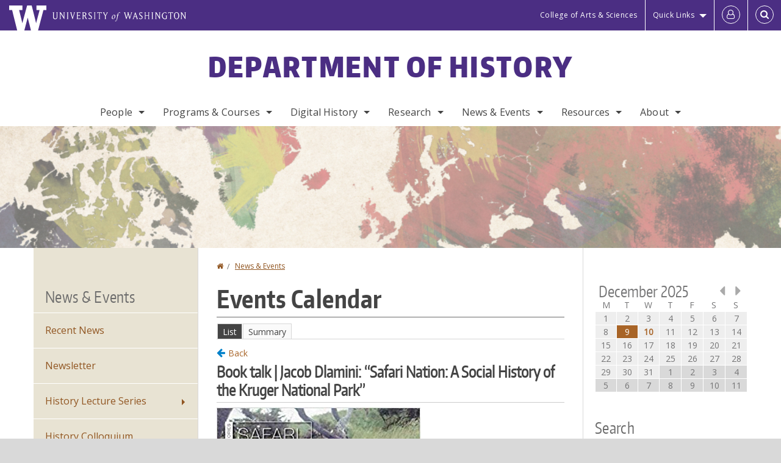

--- FILE ---
content_type: text/html; charset=UTF-8
request_url: https://history.washington.edu/calendar?trumbaEmbed=view%3Devent%26eventid%3D147626194
body_size: 47071
content:
<!DOCTYPE html>
<html lang="en" dir="ltr">
  <head>
    <meta charset="utf-8" />
<script async src="https://www.googletagmanager.com/gtag/js?id=UA-25223004-40"></script>
<script>window.dataLayer = window.dataLayer || [];function gtag(){dataLayer.push(arguments)};gtag("js", new Date());gtag("set", "developer_id.dMDhkMT", true);gtag("config", "UA-25223004-40", {"groups":"default","anonymize_ip":true,"page_placeholder":"PLACEHOLDER_page_path","allow_ad_personalization_signals":false});gtag("config", "G-RY5QJT9K1R", {"groups":"default","page_placeholder":"PLACEHOLDER_page_location","allow_ad_personalization_signals":false});gtag("config", "G-SHNBKYT066", {"groups":"default","page_placeholder":"PLACEHOLDER_page_location","allow_ad_personalization_signals":false});</script>
<link rel="canonical" href="https://history.washington.edu/calendar" />
<meta name="Generator" content="Drupal 10 (https://www.drupal.org)" />
<meta name="MobileOptimized" content="width" />
<meta name="HandheldFriendly" content="true" />
<meta name="viewport" content="width=device-width, initial-scale=1.0" />
<meta content="ie=edge, chrome=1" http-equiv="x-ua-compatible" />
<meta http-equiv="ImageToolbar" content="false" />
<link rel="icon" href="/themes/custom/uwflorin_foundation/favicon.ico" type="image/vnd.microsoft.icon" />
<script>window.a2a_config=window.a2a_config||{};a2a_config.callbacks=[];a2a_config.overlays=[];a2a_config.templates={};a2a_config.no_3p = 1;</script>

    <title>Events Calendar | Department of History | University of Washington</title>
    <link rel="stylesheet" media="all" href="/sites/history/files/css/css_WGw3zTh0TMwc8P7aWrwQvejfmrS8iHm7vc1YsXQ2fUA.css?delta=0&amp;language=en&amp;theme=uwflorin_foundation&amp;include=eJwti0EOhTAIBS_UyJF-XqU1jQimQL7eXhfuZjIZMIdBb8IHS5-mUVYTm9Uu4taREqVdIUN34pknZPm0-O3RDqrwVvLf32nor1sqI4YpbWIV8qaYeVSQn8n-AKPoLlo" />
<link rel="stylesheet" media="all" href="/sites/history/files/css/css_lJytiM0femNmaobblAMsYiRxDXITSTK3mWn8ujj4Lx4.css?delta=1&amp;language=en&amp;theme=uwflorin_foundation&amp;include=eJwti0EOhTAIBS_UyJF-XqU1jQimQL7eXhfuZjIZMIdBb8IHS5-mUVYTm9Uu4taREqVdIUN34pknZPm0-O3RDqrwVvLf32nor1sqI4YpbWIV8qaYeVSQn8n-AKPoLlo" />
<link rel="stylesheet" media="print" href="/sites/history/files/css/css__9d6hNyrkN6JjIjR0UE5YRrZFNJ7ch_mpUC5xceJw5E.css?delta=2&amp;language=en&amp;theme=uwflorin_foundation&amp;include=eJwti0EOhTAIBS_UyJF-XqU1jQimQL7eXhfuZjIZMIdBb8IHS5-mUVYTm9Uu4taREqVdIUN34pknZPm0-O3RDqrwVvLf32nor1sqI4YpbWIV8qaYeVSQn8n-AKPoLlo" />
<link rel="stylesheet" media="all" href="/sites/history/files/css/css_H8xsE13pzWt5hJHal0tQHkr9q97hF5bX1VjjOdPK1CM.css?delta=3&amp;language=en&amp;theme=uwflorin_foundation&amp;include=eJwti0EOhTAIBS_UyJF-XqU1jQimQL7eXhfuZjIZMIdBb8IHS5-mUVYTm9Uu4taREqVdIUN34pknZPm0-O3RDqrwVvLf32nor1sqI4YpbWIV8qaYeVSQn8n-AKPoLlo" />

    <script src="/core/assets/vendor/modernizr/modernizr.min.js?v=3.11.7"></script>
<script src="//www.trumba.com/scripts/spuds.js"></script>

    <script type="application/ld+json">
      {
        "@context" : "https://schema.org",
        "@type" : "WebSite",
        "name" : "Department of History",
        "url" : "https://history.washington.edu/"
      }
    </script>
  </head>
  <body class="lang-en section-calendartrumbaembedview3devent26eventid3d147626194 header-size-large header-align-center heading-font-encodesans body-font-opensans color-orange accent-purple history-dept hide-text-formats front-no-max-width path-calendar">
  <a href="#main-content" class="visually-hidden focusable skip-link">
    Skip to main content
  </a>
  
    <div class="dialog-off-canvas-main-canvas" data-off-canvas-main-canvas>
    
<div class="off-canvas-wrap" data-offcanvas>
  <div class="inner-wrap page ">
    <aside class="left-off-canvas-menu" role="complementary">
      
    </aside>

    <aside class="right-off-canvas-menu" role="complementary">
      
    </aside>

      
      <header class="l-header" role="banner" aria-label="Site header">

        <section id="uw-bar" role="complementary" aria-label="University of Washington links">
          <div class="row">
            <div class="column">
              <a href="https://www.washington.edu" class="uw-link">
              <div class="w-logo"><svg id="W_Logo" data-name="W Logo" xmlns="http://www.w3.org/2000/svg" viewBox="0 0 120.29 80.88" aria-labelledby="W_Title" role="img"><title id="W_Title">Washington</title><path d="M88.27,0V14.58H98.52L87.08,57.19,72.87,0H58.06L42.68,57.19,32.15,14.58H42.82V0H0V14.58H9.49s16.36,65.51,16.57,66.3H49L60,39.17c6.83,27.31,6.49,25.58,10.43,41.72h23c0.2-.78,17.43-66.3,17.43-66.3h9.41V0h-32Z" fill="#fff"/></svg></div>
              <div class="university-wordmark show-for-medium-up"><svg id="UW" data-name="University of Washington" xmlns="http://www.w3.org/2000/svg" viewBox="0 0 207.59 13.98" aria-labelledby="UW_Title" role="img"><title id="UW_Title">University of Washington</title><path d="M202.28,10.91V3.2l5.35,8.6h0.53V2.4L209,1.51h-2.69l0.89,0.89V8.94l-4.64-7.43h-2.13l0.87,0.89v8.52l-0.87.89h2.69Zm-8,.33c-2.06,0-2.77-2.46-2.77-4.59s0.72-4.59,2.77-4.59,2.79,2.46,2.79,4.59-0.72,4.59-2.79,4.59M190.2,6.66c0,2.62,1.48,5.37,4.12,5.37s4.13-2.76,4.13-5.37S197,1.28,194.32,1.28,190.2,4,190.2,6.66M185.55,11V2.28h2l1.1,1.1V1.51h-7.24V3.38l1.12-1.1h1.94V11l-0.8.82h2.76Zm-7.62-3.86v3.31a2.22,2.22,0,0,1-1.69.73c-2.28,0-3.44-2.3-3.44-4.52s1.45-4.52,3.44-4.52a1.57,1.57,0,0,1,1.26.49l1.13,1.12V2a4.6,4.6,0,0,0-2.39-.59,5,5,0,0,0-4.78,5.29c0,2.72,2,5.29,4.78,5.29a4.49,4.49,0,0,0,2.83-.75V7.13l0.8-.82h-2.76Zm-15.26,3.79V3.2l5.42,8.61h0.46V2.4l0.89-.89h-2.69l0.89,0.89V8.94L163,1.51h-2.13l0.87,0.89v8.52l-0.87.89h2.69Zm-7.38-9.4,0.82,0.82V11l-0.82.82h2.77L157.23,11V2.33l0.82-.82h-2.77Zm-9.14,5.13h4.33V11l-0.82.82h2.78L151.6,11V2.33l0.82-.82h-2.78l0.82,0.82V5.87h-4.33V2.33L147,1.51H144.2L145,2.33V11l-0.8.82H147L146.14,11V6.64Zm-4.64,2.3a2.28,2.28,0,0,0-1-2l-2.09-1.52a2.43,2.43,0,0,1-1.14-1.76,1.45,1.45,0,0,1,1.48-1.46,5.94,5.94,0,0,1,.66.12l0.91,1,1-1.43-2-.38a1.63,1.63,0,0,0-.49-0.05A2.59,2.59,0,0,0,136.17,4a3,3,0,0,0,1.33,2.36l2.11,1.52a1.75,1.75,0,0,1,.73,1.5,1.7,1.7,0,0,1-1.71,1.82,1.73,1.73,0,0,1-.72-0.14l-1-1.15-0.89,1.61,2,0.38a3.5,3.5,0,0,0,.61.07,3,3,0,0,0,2.86-3M130,3.8l1.41,4.26h-2.88ZM127.5,11l0.75-2.18h3.4L132.37,11l-0.8.8h2.91L133.66,11l-3.21-9.46h-0.52L126.66,11l-0.84.84h2.48Zm-10.95.8,2.36-7.45,2.29,7.45h0.52l3-9.47,0.84-.82h-2.48l0.8,0.8-2.18,7.12-2.11-7.12,0.8-.8h-2.91l0.82,0.82L118.49,3l-2,6.42-2.11-7.12,0.8-.8h-2.91l0.84,0.82L116,11.8h0.52ZM101.3,5.63L100.9,6l0,0.14h1.2c-0.19,1.31-.36,2.44-0.64,4.26-0.39,2.71-.72,3.67-1,3.9a0.53,0.53,0,0,1-.36.13,2,2,0,0,1-.64-0.22,0.34,0.34,0,0,0-.41.1,0.88,0.88,0,0,0-.25.49,0.58,0.58,0,0,0,.62.43,2.44,2.44,0,0,0,1.59-1c0.49-.61,1.16-2,1.72-5.29,0.1-.61.22-1.22,0.46-2.81L104.74,6l0.32-.38h-1.71c0.43-2.68.8-3.49,1.42-3.49a1.57,1.57,0,0,1,1.12.48,0.29,0.29,0,0,0,.41,0,0.86,0.86,0,0,0,.29-0.54,0.79,0.79,0,0,0-.87-0.61,3.22,3.22,0,0,0-2.33,1.22,6.55,6.55,0,0,0-1.15,3H101.3Zm-6.52,3.8c0-2.15,1.09-3.31,1.54-3.49a1.35,1.35,0,0,1,.48-0.12c0.72,0,1.14.55,1.14,1.67,0,1.88-1,3.59-1.57,3.8a1.43,1.43,0,0,1-.45.1c-0.81,0-1.15-.87-1.15-2m2.48-4.15a3.45,3.45,0,0,0-1.57.52,4.54,4.54,0,0,0-2.09,4,1.89,1.89,0,0,0,1.83,2.15,3.73,3.73,0,0,0,2.16-1A5.2,5.2,0,0,0,99.11,7.3a1.78,1.78,0,0,0-1.86-2m-16.8-3L83.05,7v4l-0.82.82H85L84.19,11V7l2.65-4.68,0.86-.84H85.15l0.8,0.8L83.78,6.17,81.73,2.31l0.8-.8H79.61ZM75,11V2.28h2l1.1,1.1V1.51H70.84V3.38L72,2.28h1.94V11l-0.8.82h2.76ZM65.69,1.51l0.82,0.82V11l-0.82.82h2.78L67.64,11V2.33l0.82-.82H65.69Zm-3,7.43a2.28,2.28,0,0,0-1-2L59.65,5.45a2.42,2.42,0,0,1-1.13-1.76A1.45,1.45,0,0,1,60,2.23a5.89,5.89,0,0,1,.66.12l0.91,1,1-1.43-2-.38A1.61,1.61,0,0,0,60,1.46,2.59,2.59,0,0,0,57.38,4a3,3,0,0,0,1.33,2.36l2.11,1.52a1.75,1.75,0,0,1,.73,1.5,1.7,1.7,0,0,1-1.71,1.82A1.72,1.72,0,0,1,59.13,11l-1-1.15-0.89,1.61,2,0.38a3.5,3.5,0,0,0,.61.07,3,3,0,0,0,2.86-3M49.48,2.28h1.26a2,2,0,0,1,2,2.06,1.93,1.93,0,0,1-2,1.9H49.48v-4Zm0,8.71V7H51l2.49,4.8h1.71L54.43,11l-2.3-4.22a2.7,2.7,0,0,0,1.94-2.41,3.08,3.08,0,0,0-3.33-2.84H47.54l0.8,0.82V11l-0.8.82H50.3Zm-4.62.82V9.92L43.76,11H40.63V6.71H43l0.82,0.82V5.12L43,5.94H40.63V2.28h3.12l1.1,1.1V1.51H38.7l0.8,0.82V11l-0.8.82h6.16ZM31.51,1.51H28.59l0.84,0.82,2.9,9.47h0.52l3-9.47,0.84-.82H34.19L35,2.31,32.82,9.43,30.7,2.31Zm-8,0,0.82,0.82V11l-0.82.82h2.77L25.47,11V2.33l0.82-.82H23.51Zm-9.58,9.4V3.2l5.52,8.6h0.36V2.4l0.89-.89H18L18.91,2.4V8.94L14.27,1.51H12.14L13,2.4v8.52l-0.87.89h2.69ZM2.35,9a3.07,3.07,0,0,0,3.19,3A3.21,3.21,0,0,0,8.87,9V2.4l0.87-.89H7.06L7.95,2.4V9a2.11,2.11,0,0,1-2.13,2.13A2.21,2.21,0,0,1,3.55,9V2.4l0.89-.89h-3L2.35,2.4V9Z" transform="translate(-1.46 -1.28)" fill="#fff"/></svg></div>
              </a>
            </div>
          </div>
          <div class="right-buttons">
            <a href="https://artsci.washington.edu" class="artsci-link show-for-medium-up">College of Arts &amp; Sciences</a>
                                  
        <h2 class="block-title visually-hidden" id="block-quicklinks-menu">Quick links</h2>
  <button href="#" data-dropdown="quick-links-menu-links" data-options="is_hover:true" aria-controls="quick-links-menu-links" aria-expanded="false" aria-haspopup="true" class="header-dropdown-button show-for-large-up">Quick Links</button>
        
              <ul region="quick_links" class="f-dropdown show-for-large-up" role="menu" data-dropdown-content="" aria-hidden="true" id="quick-links-menu-links">
              <li>
        <a href="/support-us" title="" tabindex="-1" data-drupal-link-system-path="node/932">Make a Gift</a>
              </li>
          <li>
        <a href="https://uw.edu/directory" title="" tabindex="-1">Directories</a>
              </li>
          <li>
        <a href="https://uw.edu/maps" title="" tabindex="-1">Maps</a>
              </li>
          <li>
        <a href="https://my.uw.edu" title="" tabindex="-1">MyUW</a>
              </li>
        </ul>
  


  
  
                                                          
        <h2 class="block-title visually-hidden" id="block-uwflorin-foundation-account-menu-menu">User account menu</h2>
      <div id="block-samlauthstatus" class="block-samlauthstatus block">
      <a href="/saml/login?destination=/calendar" title="UWNetID Login" class="samlauth-login-link" aria-label="Log in">
        <span class="fa fa-user-o fa-fw" aria-hidden="true" />
      </a>
    </div>
  
  
                                              <div class="header-button">
  <a href="#" aria-controls="search-field" aria-expanded="false" id="search-toggle">Search</a>
  <div id="search-field" role="search" aria-hidden="true">
    <section class="flexible-google-cse-search-form block-flexiblegooglecustomsearchblock block" data-drupal-selector="flexible-google-cse-search-form" id="block-flexiblegooglecustomsearchblock">

                  
        <h2  class="block-title visually-hidden"></h2>
      

      
                  <form region="search" action="/search/google/" method="get" id="flexible-google-cse-search-form" accept-charset="UTF-8">
  <div class="js-form-item form-item js-form-type-textfield form-item-key-word js-form-item-key-word">
      <label for="edit-key-word">Search</label>
        <input placeholder="" data-drupal-selector="edit-key-word" type="text" id="edit-key-word" name="key-word" value="" size="15" maxlength="128" class="form-text" />

        </div>
<input data-drupal-selector="edit-searchbutton" type="submit" id="edit-searchbutton" value="Search" class="button js-form-submit form-submit" />

</form>

        
        
    </section>
  </div>
</div>
  
                                  </div>
        </section>

        
                  <div class="l-header-region row small-collapse">
            <div class="large-12 columns">
                    <div>
        
              
  <h2 class="block-title visually-hidden" id="block-uwflorin-foundation-main-menu-menu">Main menu</h2>
  

        

  <div class="contain-to-grid">
    <nav class="top-bar" data-topbar data-options="mobile_show_parent_link:true" role="navigation" aria-label="Main menu">
      <ul class="title-area">
        <li class="name">
          <h1 id="site-name"><a href="/" title="Department of History Home">Department of History</a></h1>
        </li>
        <li class="toggle-topbar menu-icon">
          <a href="#"><span>Menu</span></a>
        </li>
      </ul>
      <section class="top-bar-section">
                <ul  region="header" class="menu nav-bar main-nav" id="main-menu">
                                                                        <li class="has-dropdown first">
        <a href="/people" data-drupal-link-system-path="people">People</a>
                                          <ul  region="header" class="menu nav-bar main-nav dropdown" id="main-menu">
                                                                          <li class="leaf first">
        <a href="/people" title="" data-drupal-link-system-path="people">Full Directory</a>
              </li>
                                                        <li class="leaf">
        <a href="/people/faculty" title="" data-drupal-link-system-path="people/faculty">Faculty</a>
              </li>
                                                        <li class="leaf">
        <a href="/people/staff" title="" data-drupal-link-system-path="node/1571">Staff</a>
              </li>
                                                        <li class="leaf">
        <a href="/people/graduate-student" title="" data-drupal-link-system-path="people/graduate-student">Graduate Students</a>
              </li>
                                                        <li class="leaf">
        <a href="/memoriam" data-drupal-link-system-path="node/1071">In Memoriam</a>
              </li>
                                                                      <li class="has-dropdown last">
        <a href="/alumni" data-drupal-link-system-path="node/941">Alumni</a>
                                          <ul  region="header" class="menu nav-bar main-nav dropdown" id="main-menu">
                                                                          <li class="leaf first">
        <a href="/alumni" title="" data-drupal-link-system-path="node/941">Alumni News</a>
              </li>
                                                                      <li class="leaf last">
        <a href="/alumni-update" data-drupal-link-system-path="webform/alumni_update">Submit an Update</a>
              </li>
      </ul>
  
              </li>
      </ul>
  
              </li>
                                                        <li class="has-dropdown">
        <a href="/programs-courses" data-drupal-link-system-path="node/930">Programs &amp; Courses</a>
                                          <ul  region="header" class="menu nav-bar main-nav dropdown" id="main-menu">
                                                                          <li class="has-dropdown first">
        <a href="/undergraduate-programs" data-drupal-link-system-path="node/934">Undergraduate</a>
                                          <ul  region="header" class="menu nav-bar main-nav dropdown" id="main-menu">
                                                                          <li class="leaf first">
        <a href="/why-study-history" data-drupal-link-system-path="node/970">Why Study History?</a>
              </li>
                                                        <li class="leaf">
        <a href="/advising" title="" data-drupal-link-system-path="node/937">Advising</a>
              </li>
                                                        <li class="leaf">
        <a href="/major" data-drupal-link-system-path="node/1018">Major</a>
              </li>
                                                        <li class="leaf">
        <a href="/minors" data-drupal-link-system-path="node/1017">Minor</a>
              </li>
                                                        <li class="leaf">
        <a href="/undergraduate-student-resources" data-drupal-link-system-path="node/1022">Student Resources</a>
              </li>
                                                                      <li class="leaf last">
        <a href="/transfer-students" data-drupal-link-system-path="node/1013">Transfer Students</a>
              </li>
      </ul>
  
              </li>
                                                        <li class="has-dropdown">
        <a href="/graduate-programs" data-drupal-link-system-path="node/935">Graduate</a>
                                          <ul  region="header" class="menu nav-bar main-nav dropdown" id="main-menu">
                                                                          <li class="leaf first">
        <a href="/areas-study" data-drupal-link-system-path="node/988">Areas of Study</a>
              </li>
                                                        <li class="leaf">
        <a href="/admissions" data-drupal-link-system-path="node/1009">Admissions</a>
              </li>
                                                        <li class="leaf">
        <a href="/ma-degree" data-drupal-link-system-path="node/1003">MA Degree</a>
              </li>
                                                        <li class="leaf">
        <a href="/phd-degree" data-drupal-link-system-path="node/994">Ph.D. Degree</a>
              </li>
                                                        <li class="leaf">
        <a href="/funding-graduate-students" data-drupal-link-system-path="node/1008">Funding</a>
              </li>
                                                        <li class="leaf">
        <a href="/graduate-student-resources" data-drupal-link-system-path="node/1010">Student Resources</a>
              </li>
                                                                      <li class="leaf last">
        <a href="/history-graduate-office" data-drupal-link-system-path="node/974">History Graduate Office</a>
              </li>
      </ul>
  
              </li>
                                                        <li class="has-dropdown">
        <a href="/access-program" data-drupal-link-system-path="node/1016">Access Program</a>
                                          <ul  region="header" class="menu nav-bar main-nav dropdown" id="main-menu">
                                                                                        <li class="leaf first last">
        <a href="/access-program" title="" data-drupal-link-system-path="node/1016">Program Details</a>
              </li>
      </ul>
  
              </li>
                                                        <li class="has-dropdown">
        <a href="/secondary-teaching-endorsements" data-drupal-link-system-path="node/965">Secondary Teaching Endorsements</a>
                                          <ul  region="header" class="menu nav-bar main-nav dropdown" id="main-menu">
                                                                          <li class="leaf first">
        <a href="https://education.uw.edu/programs/teacher/secondary-tep" title="Secondary Teacher Education Program">Teacher Education Program</a>
              </li>
                                                        <li class="leaf">
        <a href="/history-endorsement-requirements" data-drupal-link-system-path="node/964">History Endorsement</a>
              </li>
                                                                      <li class="leaf last">
        <a href="/social-studies-endorsement-requirements" data-drupal-link-system-path="node/963">Social Studies Endorsement</a>
              </li>
      </ul>
  
              </li>
                                                        <li class="leaf">
        <a href="/study-abroad" data-drupal-link-system-path="node/1572">Study Abroad</a>
              </li>
                                                                      <li class="has-dropdown last">
        <a href="/courses" title="" data-drupal-link-system-path="courses">Courses</a>
                                          <ul  region="header" class="menu nav-bar main-nav dropdown" id="main-menu">
                                                                          <li class="leaf first">
        <a href="/featured-courses" title="" data-drupal-link-system-path="featured-courses">Featured Courses</a>
              </li>
                                                                      <li class="leaf last">
        <a href="/courses" title="" data-drupal-link-system-path="courses">Upcoming Courses</a>
              </li>
      </ul>
  
              </li>
      </ul>
  
              </li>
                                                        <li class="has-dropdown">
        <a href="/digital-history" data-drupal-link-system-path="node/950">Digital History</a>
                                          <ul  region="header" class="menu nav-bar main-nav dropdown" id="main-menu">
                                                                          <li class="leaf first">
        <a href="/digital-centers" data-drupal-link-system-path="node/1019">Digital Centers</a>
              </li>
                                                        <li class="leaf">
        <a href="/digital-history-projects-and-websites" data-drupal-link-system-path="node/1020">Digital Projects &amp; Websites</a>
              </li>
                                                        <li class="leaf">
        <a href="/digital-history-fellows" data-drupal-link-system-path="node/949">Digital History Fellows</a>
              </li>
                                                                      <li class="leaf last">
        <a href="/digital-history-resources" data-drupal-link-system-path="node/1021">Digital History Resources</a>
              </li>
      </ul>
  
              </li>
                                                        <li class="has-dropdown">
        <a href="/research" data-drupal-link-system-path="node/945">Research</a>
                                          <ul  region="header" class="menu nav-bar main-nav dropdown" id="main-menu">
                                                                          <li class="leaf first">
        <a href="https://sites.uw.edu/cspn/" title="">Center for the Study of the Pacific Northwest</a>
              </li>
                                                        <li class="leaf">
        <a href="http://depts.washington.edu/pcls/" title="">Harry Bridges Center for Labor Studies</a>
              </li>
                                                        <li class="leaf">
        <a href="/historical-review" data-drupal-link-system-path="node/1076">The Historical Review</a>
              </li>
                                                        <li class="leaf">
        <a href="/research/books" data-drupal-link-system-path="node/1573">Books</a>
              </li>
                                                        <li class="leaf">
        <a href="/research/dissertations" title="" data-drupal-link-system-path="taxonomy/term/47">Dissertations</a>
              </li>
                                                                      <li class="leaf last">
        <a href="/research/fields" data-drupal-link-system-path="research/fields">Fields of Interest</a>
              </li>
      </ul>
  
              </li>
                                                                      <li class="has-dropdown active-trail">
        <a href="/news" title="" data-drupal-link-system-path="news">News &amp; Events</a>
                                          <ul  region="header" class="menu nav-bar main-nav dropdown" id="main-menu">
                                                                          <li class="leaf first">
        <a href="/news/recent" title="" data-drupal-link-system-path="news/recent">Recent News</a>
              </li>
                                                        <li class="leaf">
        <a href="/history-matters-newsletter" data-drupal-link-system-path="node/940">Newsletter</a>
              </li>
                                                        <li class="has-dropdown">
        <a href="/history-lecture-series" data-drupal-link-system-path="node/957">History Lecture Series</a>
                                          <ul  region="header" class="menu nav-bar main-nav dropdown" id="main-menu">
                                                                          <li class="leaf first">
        <a href="/history-lecture-series" title="" data-drupal-link-system-path="node/957">Current Lecture Series</a>
              </li>
                                                        <li class="leaf">
        <a href="/past-history-lecture-series" data-drupal-link-system-path="node/1033">Past Lecture Series</a>
              </li>
                                                                      <li class="leaf last">
        <a href="/history-lectures-videos" data-drupal-link-system-path="node/956">Other History Videos</a>
              </li>
      </ul>
  
              </li>
                                                        <li class="leaf">
        <a href="/history-colloquium" data-drupal-link-system-path="node/1034">History Colloquium</a>
              </li>
                                                                                    <li class="leaf last active-trail">
        <a href="/calendar" title="" data-drupal-link-system-path="calendar">Events Calendar</a>
              </li>
      </ul>
  
              </li>
                                                        <li class="has-dropdown">
        <a href="/resources" data-drupal-link-system-path="node/931">Resources</a>
                                          <ul  region="header" class="menu nav-bar main-nav dropdown" id="main-menu">
                                                                          <li class="leaf first">
        <a href="/advising" data-drupal-link-system-path="node/937">Advising</a>
              </li>
                                                        <li class="has-dropdown">
        <a href="/student-resources" data-drupal-link-system-path="node/1026">Student Resources</a>
                                          <ul  region="header" class="menu nav-bar main-nav dropdown" id="main-menu">
                                                                          <li class="leaf first">
        <a href="/student-resources-times-need" data-drupal-link-system-path="node/1061">In Times of Need</a>
              </li>
                                                        <li class="leaf">
        <a href="https://history.washington.edu/undergraduate-student-resources" title="">Undergraduate Student Resources</a>
              </li>
                                                        <li class="leaf">
        <a href="https://history.washington.edu/graduate-student-resources" title="">Graduate Student Resources</a>
              </li>
                                                        <li class="leaf">
        <a href="/scholarships-and-awards" data-drupal-link-system-path="node/936">Scholarships &amp; Awards</a>
              </li>
                                                                      <li class="leaf last">
        <a href="/history-writing-center" data-drupal-link-system-path="node/983">History Writing Center</a>
              </li>
      </ul>
  
              </li>
                                                        <li class="leaf">
        <a href="http://guides.lib.uw.edu/research/history" title="">History at UW Libraries</a>
              </li>
                                                        <li class="has-dropdown">
        <a href="/college-career" data-drupal-link-system-path="node/938">College to Career</a>
                                          <ul  region="header" class="menu nav-bar main-nav dropdown" id="main-menu">
                                                                          <li class="leaf first">
        <a href="/college-career" title="" data-drupal-link-system-path="node/938">Career Preparation</a>
              </li>
                                                                      <li class="leaf last">
        <a href="/history-fellows-program" data-drupal-link-system-path="node/962">Undergraduate History Fellows Program</a>
              </li>
      </ul>
  
              </li>
                                                        <li class="leaf">
        <a href="/diversity-resources" data-drupal-link-system-path="node/969">Diversity</a>
              </li>
                                                        <li class="leaf">
        <a href="/technology-resources" data-drupal-link-system-path="node/961">Technology</a>
              </li>
                                                        <li class="has-dropdown">
        <a href="/online-teaching-resources-and-best-practices" data-drupal-link-system-path="node/1036">Online Teaching</a>
                                          <ul  region="header" class="menu nav-bar main-nav dropdown" id="main-menu">
                                                                          <li class="leaf first">
        <a href="/online-teaching-resources-and-best-practices" title="" data-drupal-link-system-path="node/1036">Resources</a>
              </li>
                                                        <li class="leaf">
        <a href="/online-teaching-general" data-drupal-link-system-path="node/1037">Overview</a>
              </li>
                                                        <li class="leaf">
        <a href="/online-teaching-canvas" data-drupal-link-system-path="node/1047">Canvas Basics</a>
              </li>
                                                        <li class="leaf">
        <a href="/online-teaching-lectures" data-drupal-link-system-path="node/1040">Lectures</a>
              </li>
                                                        <li class="leaf">
        <a href="/online-teaching-leading-discussions" data-drupal-link-system-path="node/1048">Discussions</a>
              </li>
                                                                      <li class="leaf last">
        <a href="/online-teaching-assessments" data-drupal-link-system-path="node/1044">Assessments</a>
              </li>
      </ul>
  
              </li>
                                                                      <li class="leaf last">
        <a href="/administrative-policies-forms-and-resources" data-drupal-link-system-path="node/984">Administrative Forms &amp; Resources</a>
              </li>
      </ul>
  
              </li>
                                                                      <li class="has-dropdown last">
        <a href="/about" data-drupal-link-system-path="node/929">About</a>
                                          <ul  region="header" class="menu nav-bar main-nav dropdown" id="main-menu">
                                                                          <li class="leaf first">
        <a href="/about" title="" data-drupal-link-system-path="node/929">Welcome</a>
              </li>
                                                        <li class="leaf">
        <a href="/history-advisory-board" data-drupal-link-system-path="node/946">Advisory Board</a>
              </li>
                                                        <li class="leaf">
        <a href="/diversity-statement" data-drupal-link-system-path="node/973">Diversity Statement</a>
              </li>
                                                        <li class="leaf">
        <a href="/stay-connected" data-drupal-link-system-path="node/933">Stay Connected</a>
              </li>
                                                        <li class="leaf">
        <a href="/support-us" data-drupal-link-system-path="node/932">Support Us</a>
              </li>
                                                                      <li class="leaf last">
        <a href="/contact" data-drupal-link-system-path="node/944">Contact Us</a>
              </li>
      </ul>
  
              </li>
      </ul>
  
                  
              <ul id="secondary-menu" class="f-dropdown hide-for-large-up" role="menu" data-dropdown-content="" aria-hidden="true">
              <li>
        <a href="/support-us" title="" tabindex="-1" data-drupal-link-system-path="node/932">Make a Gift</a>
              </li>
          <li>
        <a href="https://uw.edu/directory" title="" tabindex="-1">Directories</a>
              </li>
          <li>
        <a href="https://uw.edu/maps" title="" tabindex="-1">Maps</a>
              </li>
          <li>
        <a href="https://my.uw.edu" title="" tabindex="-1">MyUW</a>
              </li>
        </ul>
  


                      </section>
    </nav>
  </div>


  
  
      </div>
  
            </div>
          </div>
        
        <!-- Configurable background image for banner -->
                  <div class="banner-image" style="background-image: url('/sites/history/files/history-banner-subdued-map.jpg')"></div>
        
      </header>

      <div class="row">
                              </div>

      
      
      <main id="main" class="row l-main" role="main">
        <div class="large-6 large-push-3 main columns">
                    <a id="main-content"></a>
                    <section>
                                <div>
        <div data-drupal-messages-fallback class="hidden"></div>
<section id="block-uwflorin-foundation-breadcrumbs" class="block-uwflorin-foundation-breadcrumbs block">
  
  
    

  
            <nav role="navigation" aria-labelledby="system-breadcrumb">
    <h2 id="system-breadcrumb" class="visually-hidden">You are here</h2>
    <ul class="breadcrumbs">
          <li>
                  <a href="/">Home</a>
              </li>
          <li>
                  <a href="/news">News &amp; Events</a>
              </li>
        </ul>
  </nav>

    
    
  </section>
<section id="block-uwflorin-foundation-page-title" class="block-uwflorin-foundation-page-title block">
  
  
    

  
          
  <h1>Events Calendar</h1>


    
    
  </section>
<section id="block-uwflorin-foundation-content" class="block-uwflorin-foundation-content block">
  
  
    

  
          

	<div role="region" aria-labelledby="calendar_display_view_selector">
		<h2 class="trumba-offscreen" id="calendar_display_view_selector">Change Calendar Display View</h2>
		<script type="text/javascript">$Trumba.addSpud({webName: "sea_hist", spudType : "tabchooser"});</script>
	</div>

<div role="region" aria-labelledby="main_calendar_view">
	<h2 class="trumba-offscreen" id="main_calendar_view">Main Calendar View</h2>
	<script type="text/javascript">var originalDocumentTitle = document.title; function onFetched() { var eventSummary = spud.getEventSummary(); if (eventSummary) { document.title = originalDocumentTitle + ": " + eventSummary.description; } else { document.title = originalDocumentTitle;}} var spudId = $Trumba.addSpud({webName: "sea_hist", spudType:"main", url:{headinglevel: 3}}); var spud = $Trumba.Spuds.controller.getSpudById(spudId); spud.container.addEventListener("onFetched", onFetched);</script>
</div>


    
    
  </section>

      </div>
  
                      </section>
        </div>
                  <aside role="complementary" aria-label="Sidebar 1" id="sidebar-first" class="large-3 large-pull-6 sidebar-first columns sidebar ">
                  <div>
        <nav role="navigation" aria-labelledby="block-submenu-menu" id="block-submenu" class="block-submenu block menu-block">
      
  <h2 class="block-title" id="block-submenu-menu"><a href="/news" title="" class="menu-item--active-trail" data-drupal-link-system-path="news">News &amp; Events</a></h2>
  

        

          <ul  region="sidebar_first" class="menu nav-bar main-nav" id="main-menu">
                                                                                <li class="first">
        <a href="/news/recent" title="" data-drupal-link-system-path="news/recent">Recent News</a>
              </li>
                                                                <li>
        <a href="/history-matters-newsletter" data-drupal-link-system-path="node/940">Newsletter</a>
              </li>
                                                                                  <li class="collapsed">
        <a href="/history-lecture-series" data-drupal-link-system-path="node/957">History Lecture Series</a>
              </li>
                                                                <li>
        <a href="/history-colloquium" data-drupal-link-system-path="node/1034">History Colloquium</a>
              </li>
                                                                                            <li class="last active-trail">
        <a href="/calendar" title="" data-drupal-link-system-path="calendar">Events Calendar</a>
              </li>
      </ul>
  


  </nav>

      </div>
  
          </aside>
                          <aside role="complementary" aria-label="Sidebar 2" id="sidebar-second" class="large-3 sidebar-second columns sidebar">
                  <div>
        <section id="block-trumba-date-finder" class="block-trumba-date-finder block">
  
  
    

  
          
<div role="region">
	<script type="text/javascript">$Trumba.addSpud({webName: "sea_hist", spudType: "datefinder", spudConfig: "", teaserBase: "https://history.washington.edu/calendar", detailBase: "https://history.washington.edu/calendar", url:{headinglevel: 2}});</script>
</div>

    
    
  </section>
<section id="block-trumba-search-field" class="block-trumba-search-field block">
  
  
      <h2  class="block-title">Search</h2>
    

  
          
<div role="region">
	<script type="text/javascript">$Trumba.addSpud({webName: "sea_hist", spudType: "search", spudConfig: "", teaserBase: "https://history.washington.edu/calendar", detailBase: "https://history.washington.edu/calendar", url:{headinglevel: 2}});</script>
</div>

    
    
  </section>
<section id="block-trumba-event-type-filters" class="block-trumba-event-type-filters block">
  
  
    

  
          
<div role="region">
	<script type="text/javascript">$Trumba.addSpud({webName: "sea_hist", spudType: "filter", spudConfig: "Type of Event", teaserBase: "https://history.washington.edu/calendar", detailBase: "https://history.washington.edu/calendar", url:{headinglevel: 2}});</script>
</div>

    
    
  </section>
<section id="block-trumba-ongoing-events-filter" class="block-trumba-ongoing-events-filter block">
  
  
    

  
          
<div role="region">
	<script type="text/javascript">$Trumba.addSpud({webName: "sea_hist", spudType: "filter", spudConfig: "", teaserBase: "https://history.washington.edu/calendar", detailBase: "https://history.washington.edu/calendar", url:{headinglevel: 2}});</script>
</div>

    
    
  </section>

      </div>
  
          </aside>
              </main>

      <section id="footer-top" class="l-footer-top" role="complementary" aria-label="Social media links">
        <a href="/support-us" class="button support-button" id="giving-link-footer"><span class='fa fa-heart-o fa-2x'>&nbsp;</span> Support History</a>
        <div class="row">
          <div class="columns large-8 xlarge-9 small-centered large-uncentered">
            <ul class="stay-connected links inline"><li><a href="https://www.facebook.com/historyuw/"><span class="fa-container"><span class="fa fa-facebook fa-2x">&nbsp;</span></span><span class="hidden-for-small-only">Facebook</span></a></li><li><a href="https://twitter.com/UWHist"><span class="fa-container"><span class="fa fa-twitter fa-2x">&nbsp;</span></span><span class="hidden-for-small-only">Twitter</span></a></li><li><a href="https://www.instagram.com/uwdepartmentofhistory/"><span class="fa-container"><span class="fa fa-instagram fa-2x">&nbsp;</span></span><span class="hidden-for-small-only">Instagram</span></a></li><li><a href="/mailing-list"><span class="fa-container"><span class="fa fa-envelope-o fa-2x">&nbsp;</span></span><span class="hidden-for-small-only">Mailing List</span></a></li><li><a href="/stay-connected"><span class="fa-container"><span class="fa fa-share-alt fa-2x">&nbsp;</span></span><span class="hidden-for-small-only">More ways to connect</span></a></li></ul>
          </div>
        </div>
      </section>

      <footer id="footer" class="l-footer" role="contentinfo" aria-label="Contact and copyright">
        <div class="row">
            <div class="footer columns">
              <div class="row">
                <div class="medium-4 large-3 columns"><p>Department of History<br />
University of Washington<br />
318 Smith Box 353560<br />
Seattle, WA 98195-3560</p></div>
<div class="medium-4 large-3 columns"><p>Phone: (206) 543-5790<br />
Fax: (206) 543-9451<br />
<a href="mailto:histmain@uw.edu">histmain@uw.edu</a></p></div>
<div class="medium-4 large-3 columns"><p><a href="http://www.washington.edu/online/privacy">Privacy</a><br />
<a href="http://www.washington.edu/online/terms">Terms</a><br />
<a href="/sitemap">Site Map</a><br />
<a href="/alumni-update">Alumni Update</a><br />
<a href="/contact">Contact Us</a></p></div>
<div class="medium-4 large-3 columns end hide-for-print"></div>

              </div>
            </div>
          
                    <div class="copyright columns">
            &copy; 2025 <a href="http://uw.edu">University of Washington</a>. All rights reserved.
          </div>
        </div>
      </footer>
   
    <a class="exit-off-canvas"></a>

  </div>
</div>

  </div>

  
  <script type="application/json" data-drupal-selector="drupal-settings-json">{"path":{"baseUrl":"\/","pathPrefix":"","currentPath":"calendar","currentPathIsAdmin":false,"isFront":false,"currentLanguage":"en","currentQuery":{"trumbaEmbed":"view=event\u0026eventid=147626194"}},"pluralDelimiter":"\u0003","suppressDeprecationErrors":true,"colorbox":{"opacity":"0.85","current":"{current} of {total}","previous":"\u00ab Prev","next":"Next \u00bb","close":"Close","maxWidth":"98%","maxHeight":"98%","fixed":true,"mobiledetect":true,"mobiledevicewidth":"480px"},"google_analytics":{"account":"UA-25223004-40","trackOutbound":true,"trackMailto":true,"trackTel":true,"trackDownload":true,"trackDownloadExtensions":"7z|aac|arc|arj|asf|asx|avi|bin|csv|doc(x|m)?|dot(x|m)?|exe|flv|gif|gz|gzip|hqx|jar|jpe?g|js|mp(2|3|4|e?g)|mov(ie)?|msi|msp|pdf|phps|png|ppt(x|m)?|pot(x|m)?|pps(x|m)?|ppam|sld(x|m)?|thmx|qtm?|ra(m|r)?|sea|sit|tar|tgz|torrent|txt|wav|wma|wmv|wpd|xls(x|m|b)?|xlt(x|m)|xlam|xml|z|zip","trackColorbox":true},"data":{"extlink":{"extTarget":false,"extTargetAppendNewWindowLabel":"(opens in a new window)","extTargetNoOverride":false,"extNofollow":false,"extTitleNoOverride":false,"extNoreferrer":true,"extFollowNoOverride":false,"extClass":"ext","extLabel":"","extImgClass":false,"extSubdomains":true,"extExclude":"","extInclude":"","extCssExclude":"#block-addtoanybuttons, .english .llc-icons, .upcoming-prods","extCssInclude":"","extCssExplicit":".main, #block-uw-castrum-dwf-content","extAlert":false,"extAlertText":"This link will take you to an external web site. We are not responsible for their content.","extHideIcons":true,"mailtoClass":"0","telClass":"0","mailtoLabel":"","telLabel":"","extUseFontAwesome":true,"extIconPlacement":"append","extPreventOrphan":false,"extFaLinkClasses":"fa fa-external-link","extFaMailtoClasses":"fa fa-envelope-o","extAdditionalLinkClasses":"","extAdditionalMailtoClasses":"","extAdditionalTelClasses":"","extFaTelClasses":"fa fa-phone","whitelistedDomains":[],"extExcludeNoreferrer":""}},"ajaxTrustedUrl":{"\/search\/google\/":true},"user":{"uid":0,"permissionsHash":"e3ad7709ac221428fcfbe6202c66c9b5d4446c49cce7080cae785f0e21f73104"}}</script>
<script src="/core/assets/vendor/jquery/jquery.min.js?v=3.7.1"></script>
<script src="/core/assets/vendor/once/once.min.js?v=1.0.1"></script>
<script src="/core/misc/drupalSettingsLoader.js?v=10.5.7"></script>
<script src="/core/misc/drupal.js?v=10.5.7"></script>
<script src="/core/misc/drupal.init.js?v=10.5.7"></script>
<script src="/modules/contrib/jquery_ui/assets/vendor/jquery.ui/ui/version-min.js?v=1.13.2"></script>
<script src="/modules/contrib/jquery_ui/assets/vendor/jquery.ui/ui/data-min.js?v=1.13.2"></script>
<script src="/modules/contrib/jquery_ui/assets/vendor/jquery.ui/ui/disable-selection-min.js?v=1.13.2"></script>
<script src="/modules/contrib/jquery_ui/assets/vendor/jquery.ui/ui/focusable-min.js?v=1.13.2"></script>
<script src="/modules/contrib/jquery_ui/assets/vendor/jquery.ui/ui/form-min.js?v=1.13.2"></script>
<script src="/modules/contrib/jquery_ui/assets/vendor/jquery.ui/ui/ie-min.js?v=1.13.2"></script>
<script src="/modules/contrib/jquery_ui/assets/vendor/jquery.ui/ui/keycode-min.js?v=1.13.2"></script>
<script src="/modules/contrib/jquery_ui/assets/vendor/jquery.ui/ui/labels-min.js?v=1.13.2"></script>
<script src="/modules/contrib/jquery_ui/assets/vendor/jquery.ui/ui/plugin-min.js?v=1.13.2"></script>
<script src="/modules/contrib/jquery_ui/assets/vendor/jquery.ui/ui/safe-active-element-min.js?v=1.13.2"></script>
<script src="/modules/contrib/jquery_ui/assets/vendor/jquery.ui/ui/safe-blur-min.js?v=1.13.2"></script>
<script src="/modules/contrib/jquery_ui/assets/vendor/jquery.ui/ui/scroll-parent-min.js?v=1.13.2"></script>
<script src="/modules/contrib/jquery_ui/assets/vendor/jquery.ui/ui/tabbable-min.js?v=1.13.2"></script>
<script src="/modules/contrib/jquery_ui/assets/vendor/jquery.ui/ui/unique-id-min.js?v=1.13.2"></script>
<script src="/modules/contrib/jquery_ui/assets/vendor/jquery.ui/ui/widget-min.js?v=1.13.2"></script>
<script src="/modules/contrib/jquery_ui/assets/vendor/jquery.ui/ui/widgets/accordion-min.js?v=1.13.2"></script>
<script src="/modules/contrib/blazy/js/dblazy.min.js?t6zu8f"></script>
<script src="/modules/contrib/blazy/js/plugin/blazy.once.min.js?t6zu8f"></script>
<script src="/modules/contrib/blazy/js/plugin/blazy.sanitizer.min.js?t6zu8f"></script>
<script src="/modules/contrib/blazy/js/plugin/blazy.dom.min.js?t6zu8f"></script>
<script src="https://static.addtoany.com/menu/page.js" defer></script>
<script src="/modules/contrib/addtoany/js/addtoany.js?v=10.5.7"></script>
<script src="/modules/contrib/colorbox/js/colorbox.js?v=10.5.7"></script>
<script src="/modules/contrib/colorbox/styles/default/colorbox_style.js?v=10.5.7"></script>
<script src="/libraries/colorbox/jquery.colorbox-min.js?v=10.5.7"></script>
<script src="/modules/custom/dwf_utils/js/open_colorbox.js?t6zu8f"></script>
<script src="/modules/contrib/extlink/js/extlink.js?v=10.5.7"></script>
<script src="/modules/contrib/google_analytics/js/google_analytics.js?v=10.5.7"></script>
<script src="/themes/contrib/zurb_foundation/js/foundation.min.js?v=10.5.7"></script>
<script src="/themes/custom/uwflorin_foundation/js/app.min.js?t6zu8f"></script>
<script src="//www.washington.edu/static/alert.js"></script>
<script src="/themes/contrib/zurb_foundation/js/top_bar_active.js?v=10.5.7"></script>

  </body>
</html>


--- FILE ---
content_type: text/html
request_url: https://www.trumba.com/s.aspx?headinglevel=3&view=event&eventid=147626194&calendar=sea_hist&widget=main&spudformat=xhr
body_size: 10166
content:

<!DOCTYPE html PUBLIC "-//W3C//DTD XHTML 1.0 Transitional//EN" "http://www.w3.org/TR/xhtml1/DTD/xhtml1-transitional.dtd">
<html xmlns="http://www.w3.org/1999/xhtml" lang="en">
<head><title>
	Calendar
</title><meta http-equiv="Content-Type" content="text/html; charset=utf-8" /><link id="linkShortcutIcon" rel="shortcut icon" href="https://www.trumba.com/favicon.ico" /><link id="linkIcon" rel="icon" type="image/png" href="https://www.trumba.com/favicon.png" /><script id="baseUrl" type="text/javascript">
	var trumba_baseUrl = '/calendars/sea_hist?calendar=sea_hist&eventid=147626194&view=event';
</script>
<script type="text/javascript">var rssLinks=[];function addRSSLinks(){for(var i=0;i<rssLinks.length;i++)controller.addHead(rssLinks[i].tag,rssLinks[i].attrs);}</script>
<script language="javascript" type="text/javascript" src="https://www.trumba.com/hashDAA8DD1A47A6BF37FD09BAE7F1D270F2/scripts/core.js"></script>
<style type="text/css">html{font-size:;}body{margin:0;padding:0;font-family:'Open Sans', Helvetica, Arial, sans-serif;background-color:transparent;color:#444444;}form{margin:0;}img{border:0;}p{margin:1em 0;}a{text-decoration:none;font-weight:normal;white-space:normal;color:#a86427;}a:hover,a:focus{text-decoration:underline;color:#cc7732;}a:not([href]),a:hover:not([href]),a:focus:not([href]){text-decoration:inherit!important;color:inherit!important;}strong> a{font-weight:bold;}h1,h2,h3,h4,h5,h6{margin:0;padding:0;font-weight:bold;}tr{vertical-align:top;}td{padding:0;}dl{margin:1em 0;}dd{margin:0;padding:0;}.txNoSpace{margin:0;padding:0;}.txNoTop{margin-top:0;}.txNoBottom{margin-bottom:0;}.txVMid{vertical-align:middle;}.txVMid+label{vertical-align:middle;}input.chkinline{margin:0;padding:0;height:15px;}*{line-height:21px;}.txUY{border-width:0 0 1px 0;border-style:dashed;border-color:#000;}a.txUY,.txUY a{text-decoration:none!important;}a.txUY:hover,a.txUY:focus,.txUY a:hover,.txUY a:focus{border-bottom-style:solid;}a.hidelink{position:absolute;left:-10000px;top:auto;width:1px;height:1px;overflow:hidden;}input[type="checkbox"]{accent-color:;}</style><style type="text/css"> div.twEventDetailWrap{font-family:'Open Sans', Helvetica, Arial, sans-serif;font-size:16px;}div.twEventDetailWrap .twEDDescription{padding:0px 0 0 0;margin:0;font-family:'Encode Sans Compressed Regular', 'Open Sans', Arial, sans-serif;font-size:1.5625rem;color:#444444;padding-bottom:5px;border-bottom-width:1px;border-bottom-style:solid;border-bottom-color:#cccccc;font-weight:bold;text-transform:none;}table.twEventDetailTable,table.twEventDetailWrapTable{width:100%;}table.twEventDetailTable td,table.twEventDetailTable th{padding:15px 0px 0px 0px;vertical-align:baseline;}table.twEventDetailTable td.twSignUpCell{padding:0;}.rsvpimg{margin:15px 0px 0px 0px;}form .twSignUpCell .rsvpBtn{font-size:9pt!important;font-weight:600!important;padding:0px 6px 0px 6px;margin:15px 0px 0px 0px;border-radius:3px;}table.twEventDetailTable th.twEventDetailLabel{width:80px;}table.twEventDetailTable th.twEventDetailLabel{margin:0;padding:0px 5px 0px 0px;font-family:'Open Sans', Helvetica, Arial, sans-serif;font-size:16px;font-weight:bold;text-transform:uppercase;color:#444444;text-align:left;}table.twEventDetailTable th.twEventDetailLabel span{white-space:nowrap;}@media only screen and (max-width:400px){table.twEventDetailTable th.twEventDetailLabel,table.twEventDetailTable th.twEventDetailLabel span{white-space:normal;}}table.twEventDetailTable td.twEventDetailData{font-family:'Open Sans', Helvetica, Arial, sans-serif;font-size:16px;color:#444444;}table.twEventDetailTable td.twEventDetailData img{vertical-align:text-top;}table.twEventDetailTable td.twEventDetailData a,a.twMapLink{color:#a86427;}table.twEventDetailTable td.twEventDetailData a img{vertical-align:middle;}table.twEventDetailTable td.twEventDetailData a:hover,table.twEventDetailTable td.twEventDetailData a:focus,a.twMapLink:hover,a.twMapLink:focus{color:#cc7732;}table.twEventDetailTable td.twEventDetailData p,table.twEventDetailTable td.twEventDetailData p.firstp,table.twEventDetailTable td.twEventDetailData p.onlyp{margin:0;padding:0;}table.twEventDetailTable td.twEventDetailData p.middlep{margin:.5em 0;}table.twEventDetailTable td.twEventDetailData p.lastp{margin:.5em 0 0 0;}td.twEventDetailMap{padding-left:20px;padding-top:12px;}.twEventDetailMap{margin-left:20px;margin-top:12px;}div.twEventDetailEALinksEmpty{border-width:0;border-top-width:1px;border-style:solid;border-color:#cccccc;}div .twEventDetailEALinks.EALinksNowrap *{white-space:nowrap;}div .twEventDetailEALinks.EALinksNowrap{overflow:hidden;white-space:nowrap;}div.twEventDetailEALinks{list-style-image:none;list-style-position:outside;list-style-type:disc;margin:7px 0;padding:7px 0;border-width:1px 0;border-style:solid;border-color:#cccccc;}div.twEventDetailEALinks a{font-family:'Open Sans', Helvetica, Arial, sans-serif;font-size:10pt;color:#a86427;font-weight:bold;text-transform:none;}div.twEventDetailEALinks a:hover,div.twEventDetailEALinks a:focus{color:#cc7732;}div.twEventDetailEALinks .twEventDetailEAItem{display:inline-block;margin:0;padding:0;white-space:nowrap;}div.twEventDetailEALinks .twEventDetailEAItem img{margin-right:4px;}.break{padding:0 15px 0 0;margin:0;visibility:hidden;font-size:0;}.twEventDetailSelect{font-family:'Open Sans', Helvetica, Arial, sans-serif;font-size:10pt;}td.twBottomMap{padding-top:10px;text-align:right;}.twEDFooter{width:100%;}.twEDFooter tr{position:relative;}.twEDFooter td{padding:5px 0;}.twEDFooter td a{font-family:'Open Sans', Helvetica, Arial, sans-serif;font-size:14px;color:#a86427;font-weight:normal;text-transform:none;}.twEDFooter td a:hover,.twEDFooter td a:focus{color:#cc7732;}.twEDFooterRight{text-align:right;}.twEDFooterRight .ImageLink{margin-left:20px;}.twEDFooter *{vertical-align:middle;}.twEDFooter .LabelAnchor,.twEDFooter .ImageLink{white-space:nowrap;}.twEDFooter img{margin-right:4px;}div.twEDFooter{padding:10px 0;}.twEDMapWrapper{float:right;text-align:left;padding:0px 0px 0px 0px;}.twEDContentImageTop{margin-top:8px;max-width:100%;}.twEDMapImage{position:relative;}div.twChildEventList{padding:10px 10px 10px 10px;margin-top:10px;border-width:1px 0;border-style:solid;border-color:#cccccc;}a.twSeriesLink{font-weight:bold;}.twCommentsHeader{margin:0;font-family:'Encode Sans Compressed Regular', 'Open Sans', Arial, sans-serif;font-size:12pt;color:#444444;padding:10px 0px 5px 0px;font-weight:bold;}#disqus_thread{min-height:80px;}.permaLinkImg{cursor:pointer;}.permaLinkPopup{position:absolute;right:22px;bottom:40px;padding:5px 5px;border:solid 1px #cccccc;border-radius:4px;background-color:#FFF;text-align:left;z-index:2;}@media all and (max-width:400px){.permaLinkPopup{right:0;}}.permaLinkPopup .url{height:23px;width:295px;margin-top:5px;border:solid 1px #AAA;border-radius:0;font-weight:bold;}@media all and (max-width:400px){.permaLinkPopup .url{width:280px;}}.permaLinkPopup .closeX{display:inline-block;position:absolute;top:4px;right:6px;padding:0 3px 1px 3px;font-weight:bold;border:solid 1px #AAA;border-radius:0;cursor:pointer;}.twEaActions{display:inline-block;}.twEaActions button{font-family:'Open Sans', Helvetica, Arial, sans-serif;font-size:8pt;padding:0;margin-left:5px;overflow:hidden;text-align:center;white-space:nowrap;vertical-align:middle;cursor:pointer;border:none;border-radius:4px;background-color:#003399;border:solid 1px #003399;color:#ffffff;}.twEaActions ul li{font-family:'Open Sans', Helvetica, Arial, sans-serif;font-size:8pt;}.twEaActions button:hover{background-color:#330000;border:solid 1px #330000;color:#ffffff;}.twEaActions button:focus{outline:2px solid black;outline-offset:1px;}.twEaActions button span{padding:1px 10px 1px 10px;display:inline-block;line-height:normal;}.twEaActions button.twEaMoreActions{background-color:#ffffff;color:#000000;border:solid 1px #003399;padding-right:0;}.twEaActions button.twEaMoreActions:hover,.twEaActions button.twEaMoreActions:focus{background-color:#ffffff;color:#000000;border:solid 1px #330000;}.twEaActions button.twEaMoreActions span{display:table-cell;text-align:center;white-space:nowrap;vertical-align:middle;height:100%;}.twEaActions button.twEaMoreActions span.sideIcon{width:21px;background-color:#003399;color:#ffffff;padding:1px;font-family:sans-serif;font-size:8px;}.twEaActions button.twEaMoreActions:hover span.sideIcon,.twEaActions button.twEaMoreActions:focus span.sideIcon{background-color:#330000;color:#ffffff;}.twEaActions ul{position:absolute;text-align:left;z-index:1100;border:solid 1px #003399;background-color:#fff;padding:0;margin:0;border-radius:4px;overflow:hidden;}.twEaActions ul li{background-color:#ffffff;color:#003399;display:block;cursor:pointer;padding:5px 10px;}.twEaActions ul li:focus{background-color:#003399;color:#ffffff;}</style><script language="javascript" type="text/javascript">var Atmc2Url = 'https://eventactions.com/eventactions/sea_hist#'; var Atmc2RsvpUrl = 'https://eventactions.com/eareg.aspx?ea=Rsvp'</script>
<style type="text/css">.rsvpBtn{background-color:#003399;border:1px solid #003399;border-color:#003399;border-radius:3px;padding:2px 6px 2px 6px;white-space:nowrap;display:inline-block;}.rsvpBtn:hover{background-color:#330000;border-color:#330000;text-decoration:none;}.rsvpBtn:focus{outline:2px solid black;outline-offset:1px;}.rsvpBtn.noclick{background-color:#cccccc;border:1px solid #999999;cursor:default;}form .rsvpBtn,.trumba .rsvpBtn{color:#ffffff!important;font-size:8pt!important;font-weight:600!important;}.trumba .rsvpBtn:hover,.trumba .rsvpBtn:focus,form .rsvpBtn:hover,form .rsvpBtn:focus{color:#ffffff!important;}.trumba .rsvpBtn.noclick,form .rsvpBtn.noclick{color:#666666!important;}.twRyoEventRow .email a.rsvpBtn{color:#ffffff;font-size:8pt;font-weight:600;}.twRyoEventRow .email a.rsvpBtn:hover,.twRyoEventRow .email a.rsvpBtn:focus{color:#ffffff;}.twRyoEventRow .email a.rsvpBtn.noclick{color:#666666;}</style>
<script type="text/javascript">
var cur=typeof(onload)!="undefined"?onload:null;
onload=function(){if(window.opener!=null)window.focus();if(cur!=null)cur();}
</script>
<link href='https://history.washington.edu/themes/custom/uwflorin_foundation/css/theme/trumba_fonts.css' rel='stylesheet' type='text/css'><meta name="robots" content="noindex, nofollow"><script type="text/javascript">
var etUrl='https://www.trumba.com/et.aspx?calendar=1036602&deed=2&spud=24&mainspud=43';
var etDetailUrl='https://www.trumba.com/et.aspx?calendar=1036602&deed=101&eventid=147626194';
window.setTimeout(TrumbaPhoneHome, 1000);</script><meta name="robots" content="unavailable_after: 2020-11-14T01:00:00Z"><script>Trumba.Spuds.setMetaRobots('unavailable_after: 2020-11-14T01:00:00Z');</script><script>var trumbaEnableHistory = true;var trumbaEnablePermalinks = true;</script></head>
<body>

<script type="text/javascript" id="everySpudScript">
function Nav(q,baseUrl){mySpud.navigate(q,false,baseUrl);}
function NavAbs(url){mySpud.navigate(url,true);}
var mySpud=null;
var controller=null;
if(typeof(Trumba)=="undefined"){Trumba={};Trumba.Spuds={popupOnClick:function(){},popupOnMouseOver:function(){},popupOnMouseOut:function(){}};}
var _SCL=typeof SpudConnector!="undefined"?SpudConnector._listeners:{};
SpudConnector = {
	_connected: false,
	_spud: null,
	_controller: null,
	_listeners: _SCL,
	getController: function () { return this._controller; },
	addEventListener: function (eventName, callback) {
		if (this._connected) { callback(this._spud); return; }
		if (this._listeners[eventName] == null) this._listeners[eventName] = [];
		this._listeners[eventName].push(callback);
	},
	_fireEvent: function (eventName) {
		var listeners = this._listeners[eventName];
		if (listeners == null) return;
		for (var i = 0; i < listeners.length; i++) listeners[i](this._spud);
	},
	connect: function () {
		try {
			if (window.parent && (window.parent["$Trumba"] == null)) { window.setTimeout(SpudConnector.connect, 100); return; }
			this._controller = window.parent.$Trumba.Spuds.controller;
			this._spud = this._controller.getSpud(window.name);
			mySpud = this._spud;
			controller = this._controller;
			if (mySpud == null) { window.parent.location.reload(); return; } //Bug5140
		}
		catch (e) { return; }
		var f = function () {
			if (SpudConnector._connected) { mySpud.resize(); return; }
			SpudConnector._connected = true;
			SpudConnector._fireEvent("connect");
			if (typeof (spudTitle) != "undefined" && mySpud.setTitle) mySpud.setTitle(spudTitle);
            if (typeof setTelephoneAnchorsTarget == "function") setTelephoneAnchorsTarget();
            if (typeof Trumba.Spuds.setDetailHrefs == "function") Trumba.Spuds.setDetailHrefs();
            if (typeof Trumba.Spuds.setCononicalURL == "function") Trumba.Spuds.setCononicalURL();
            if (typeof trumbaEnableHistory != "undefined" && typeof controller.setupHistory != "undefined") controller.setupHistory(mySpud, trumbaEnableHistory, trumbaEnablePermalinks);
            mySpud.onSpudLoaded();
		}
		if (window.addEventListener) {
			window.addEventListener("load", f, true);
			window.addEventListener("DOMContentLoaded", f, true);
		}
		else if (window.attachEvent) window.attachEvent("onload", f);
		else {
			var vector = typeof (window.onload) != "undefined" ? window.onload : null;
			window.onload = function () { f(); if (vector != null) vector(); }
		}
	}
}
_SCL=null;delete _SCL;
SpudConnector.connect();
</script>
<script type="text/javascript">if(rssLinks.length>0)SpudConnector.addEventListener("connect",addRSSLinks);</script>


<form name="Form1" method="post" action="e.aspx?headinglevel=3&amp;view=event&amp;eventid=147626194&amp;calendar=sea_hist&amp;widget=main&amp;spudformat=xhr" id="Form1">
<div>
<input type="hidden" name="__VIEWSTATE" id="__VIEWSTATE" value="/wEPDwULLTEwNTgzNzY1NzBkZFtoUSf8xXDsdg0dmigCDBiBYHBn" />
</div>


<script type="text/javascript">
//<![CDATA[
var spudTitle = 'Event Detail';//]]>
</script>


<style>span.visually-hidden{position:absolute;width:1px;height:1px;padding:0;margin:-1px;overflow:hidden;clip:rect(0, 0, 0, 0);white-space:nowrap;border:0;}</style>
<script type="text/javascript">
function NavWithReturnUrl(diffQS){
	var qs=new TQueryString(window.parent.location.search);
	if (qs.getAt("winClose")){
		try{window.parent.opener.focus();}catch(e){}
		try{window.parent.close();}catch(e){}
		return;}
	var arg=qs.getAt("trumbaEmbed");
	if(arg&&arg[1]){
		qs=new TQueryString(arg[1]);
		arg=qs.getAt("returnUrl");}
	if(arg&&arg[1])window.top.location.href=arg[1];
	else Nav(diffQS);}
function trumba_ApplyArgList(){if(typeof(trumba_ArgList)!="undefined")mySpud.argList=trumba_ArgList;}
if(typeof(SpudConnector)!="undefined")SpudConnector.addEventListener("connect",trumba_ApplyArgList);
</script>

<span id="spanOpenWindowMessage" class="visually-hidden" aria-hidden="true">opens in new window</span>

<div class="twEventDetailWrap trumba" id="wrapDiv"><table class="twEDFooter" cellpadding="0" cellspacing="0" border="0" role="presentation"><tr><td><span class="ImageLink"><a href="javascript:controller.navigateBack();" title="Back" tabindex="-1" aria-hidden="true" aria-label="Back"><img src="https://www.trumba.com/i/DgBkXXBfuijxg7vZ15Mkuym%2A.png" title="Back" alt="Back" width="15" /></a><a class="LabelAnchor" href="javascript:controller.navigateBack();" aria-label="Back">Back</a></span></td></tr></table><div class="twEDDescription" id="headerDiv" role="heading" aria-level="3">Book talk | Jacob Dlamini: &#8220;Safari Nation: A Social History of the Kruger National Park&#8221;</div><img src="https://www.trumba.com/i/DgDQtkqaJ%2AdWEj6lo3rmT7ev.jpeg" class="twEDContentImageTop" title="Book talk | Jacob Dlamini: “Safari Nation: A Social History of the Kruger National Park”" alt="Book talk | Jacob Dlamini: “Safari Nation: A Social History of the Kruger National Park”" width="334" /><table class="twEventDetailWrapTable" cellpadding="0" cellspacing="0" border="0" id="wrapTable" role="presentation"><tr><td><table class="twEventDetailTable" cellpadding="0" cellspacing="0" border="0"><tr><th class="twEventDetailLabel"><span role="heading" aria-level="4">When</span></th><td class="twEventDetailData">Thursday, Nov. 12, 2020, 4&nbsp;&ndash;&nbsp;5&nbsp;p.m.</td></tr><tr><th class="twEventDetailLabel"><span role="heading" aria-level="4">Where</span></th><td class="twEventDetailData">Zoom Webinar</td></tr><tr><td class="twSignUpCell"></td><td class="twSignUpCell"></td></tr><tr><th class="twEventDetailLabel"><span>Description</span></th><td class="twEventDetailData"><p class="firstp"><em>Safari Nation</em>&#160;opens new lines of inquiry in the study of national parks in Africa and the rest of the world. The Kruger National Park is South Africa&#8217;s most iconic nature reserve, renowned for its rich flora and fauna. <em>Safari Nation</em>&#160;details the ways &#8239;in which Black people &#8239;devoted energies to conservation and to the park over the course of the twentieth century. Relying on oral histories, photographs, and archival research,&#160;<em>Safari Nation</em>&#160;engages both with African historiography and with ongoing debates about the &#8220;land question,&#8221; democracy, and citizenship in South Africa.<br />&#160;</p><p class="lastp">Register in advance for this webinar:&#160;<a href="https://washington.zoom.us/webinar/register/WN_8z2Di2fLRy-mZN_taZI_TA" target="_blank" rel="noopener">https://washington.zoom.us/webinar/register/WN_8z2Di2fLRy-mZN_taZI_TA</a></p></td></tr><tr><th class="twEventDetailLabel"><span role="heading" aria-level="4">Event Types</span></th><td class="twEventDetailData">Lectures/Seminars</td></tr><tr><th class="twEventDetailLabel"><span role="heading" aria-level="4">Event sponsors</span></th><td class="twEventDetailData">Department of History<br />African Studies Program, Jackson School of International Studies<br />College of the Environment Office of&#160;Diversity, Equity and Inclusion</td></tr><tr><th class="twEventDetailLabel"><span role="heading" aria-level="4">Link</span></th><td class="twEventDetailData"><a href="https://washington.zoom.us/webinar/register/WN_8z2Di2fLRy-mZN_taZI_TA" target="_blank" rel="noopener" title="https://washington.zoom.us/webinar/register/WN_8z2Di2fLRy-mZN_taZI_TA">washington.zoom.us&#8230;</a></td></tr><tr><td class="twBottomMap" colspan="2" id="contentCell"></td></tr></table></td></tr></table><script type="text/javascript">/* Copyright � 2004-2015 Trumba Corporation. All rights reserved. */
var mapImage=document.getElementById("mapImage");if(mapImage){var contentCell=document.getElementById("contentCell");var headerDiv=document.getElementById("headerDiv");var wrapTable=document.getElementById("wrapTable");var totalDetailColumnWidth=wrapTable.rows[0].cells[0].offsetWidth+wrapTable.rows[0].cells[0].offsetWidth+document.getElementById("mapImage").offsetWidth;if((wrapTable.offsetWidth>headerDiv.offsetWidth)||(headerDiv.offsetWidth<=totalDetailColumnWidth)){mapImage.style.styleFloat="left";mapImage.style.cssFloat="left";mapImage.parentNode.removeChild(mapImage);contentCell.appendChild(mapImage)}}if(typeof(SpudConnector)!="undefined"&&mySpud.container&&mySpud.getProperty("detailScroll")!=false){SpudConnector.addEventListener("connect",function(){mySpud.container.scrollIntoView()})};</script><div class="twEventDetailEALinks EALinksNowrap" id="divEventActions"><script type="text/javascript">SpudConnector.addEventListener('connect', function() { setFacebookLink('https://eventactions.com/fblink.aspx?d=Book+talk+%7c+Jacob+Dlamini%3a+%e2%80%9cSafari+Nation%3a+A+Social+History+of+the+Kruger+National+Park%e2%80%9d&l=Zoom+Webinar&dt=Thursday%2c+Nov.+12%2c+2020%2c+4+-+5+p.m.&i=https%3a%2f%2fwww.trumba.com%2fi%2fDgDQtkqaJ*dWEj6lo3rmT7ev.jpeg&k=ddfd320ca53b00859fa1ac8f45c353f1&et=calendar%3d1036602%26deed%3d45%26eventid%3d147626194&h=0', '147626194', 'Book-talk-Jacob-Dlamini-Safari-Nation-A-Social-History-of-the-Kruger-National-Park'); });</script><span style="position:relative;top:2px;margin-right:15px"><div class="fblink" id="fblink" style="display:inline-block;width:18px;height:16px"></div><a href="javascript:tweet()" style="margin-right:2px;"><img src="https://www.trumba.com/images/twitter.png" width="16" height="16" title="Tweet" /></a></span>

<div class="twEaActions">
<button id="ctl04_ctl51_ctl00_buttonAtmc" type="button" style="display:none;" onclick="javascript:Trumba.EA2.showWindow(&#39;actions/atmc/w60aa0fn5065mkscnukr7jktm8&#39;)"><span>Add to My Calendar</span></button><button id="ctl04_ctl51_ctl00_buttonForward" type="button" style="display:none;" onclick="javascript:Trumba.EA2.showWindow(&#39;actions/forward/w60aa0fn5065mkscnukr7jktm8&#39;)"><span>Forward To Friends</span></button><button id="ctl04_ctl51_ctl00_buttonRemindEmail" type="button" style="display:none;" onclick="javascript:Trumba.EA2.showWindow(&#39;actions/remindemail/w60aa0fn5065mkscnukr7jktm8&#39;)"><span>Email Reminder</span></button><button id="ctl04_ctl51_ctl00_buttonNotify" type="button" style="display:none;" onclick="javascript:Trumba.EA2.showWindow(&#39;actions/notify/w60aa0fn5065mkscnukr7jktm8&#39;)"><span>Email Me Event Updates</span></button><button id="ctl04_ctl51_ctl00_buttonEmailMe" type="button" style="display:none;" onclick="javascript:Trumba.EA2.showWindow(&#39;actions/emailme/w60aa0fn5065mkscnukr7jktm8&#39;)"><span>Email Me Event Info</span></button><button id="ctl04_ctl51_ctl00_buttonRemindTxtMsg" type="button" style="display:none;" onclick="javascript:Trumba.EA2.showWindow(&#39;actions/remindtxtmsg/w60aa0fn5065mkscnukr7jktm8&#39;)"><span>Text Reminder</span></button><button id="ctl04_ctl51_ctl00_buttonSendTxtMsg" type="button" style="display:none;" onclick="javascript:Trumba.EA2.showWindow(&#39;actions/sendtxtmsg/w60aa0fn5065mkscnukr7jktm8&#39;)"><span>Text Me Event Info</span></button>
<button id="ctl04_ctl51_ctl00_buttonMore" class="twEaMoreActions" aria-haspopup="true" aria-expanded="false" type="button">
	<span id="ctl04_ctl51_ctl00_spanMoreActions">Event Actions</span><span class="sideIcon">&#x25BC;</span>
</button>
<ul id="ctl04_ctl51_ctl00_ulMenuItems" style="display:none;"><li id="ctl04_ctl51_ctl00_listitemAtmc" role="button" tabindex="0" onclick="javascript:Trumba.EA2.showWindow(&#39;actions/atmc/w60aa0fn5065mkscnukr7jktm8&#39;)">Add to My Calendar</li><li id="ctl04_ctl51_ctl00_listitemForward" role="button" tabindex="0" onclick="javascript:Trumba.EA2.showWindow(&#39;actions/forward/w60aa0fn5065mkscnukr7jktm8&#39;)">Forward To Friends</li><li id="ctl04_ctl51_ctl00_listitemRemindEmail" role="button" tabindex="0" onclick="javascript:Trumba.EA2.showWindow(&#39;actions/remindemail/w60aa0fn5065mkscnukr7jktm8&#39;)">Email Reminder</li><li id="ctl04_ctl51_ctl00_listitemNotify" role="button" tabindex="0" onclick="javascript:Trumba.EA2.showWindow(&#39;actions/notify/w60aa0fn5065mkscnukr7jktm8&#39;)">Email Me Event Updates</li><li id="ctl04_ctl51_ctl00_listitemEmailMe" role="button" tabindex="0" onclick="javascript:Trumba.EA2.showWindow(&#39;actions/emailme/w60aa0fn5065mkscnukr7jktm8&#39;)">Email Me Event Info</li><li id="ctl04_ctl51_ctl00_listitemRemindTxtMsg" role="button" tabindex="0" onclick="javascript:Trumba.EA2.showWindow(&#39;actions/remindtxtmsg/w60aa0fn5065mkscnukr7jktm8&#39;)">Text Reminder</li><li id="ctl04_ctl51_ctl00_listitemSendTxtMsg" role="button" tabindex="0" onclick="javascript:Trumba.EA2.showWindow(&#39;actions/sendtxtmsg/w60aa0fn5065mkscnukr7jktm8&#39;)">Text Me Event Info</li></ul>
</div>

<script type="text/javascript" src="https://www.trumba.com/e/scripts/eapanel2.js"></script>
<script type="text/javascript">
	SpudConnector.addEventListener("connect", function () {
		var EaPanelctl04_ctl51DropDown = new TrumbaSpuds.DropDownMenu(
			"ctl04_ctl51_ctl00_buttonMore",
			"ctl04_ctl51_ctl00_ulMenuItems"
		);

		var EaPanelctl04_ctl51 = new TrumbaSpuds.EaPanel(
			["ctl04_ctl51_ctl00_buttonAtmc","ctl04_ctl51_ctl00_buttonForward","ctl04_ctl51_ctl00_buttonRemindEmail","ctl04_ctl51_ctl00_buttonNotify","ctl04_ctl51_ctl00_buttonEmailMe","ctl04_ctl51_ctl00_buttonRemindTxtMsg","ctl04_ctl51_ctl00_buttonSendTxtMsg"],
			["ctl04_ctl51_ctl00_listitemAtmc","ctl04_ctl51_ctl00_listitemForward","ctl04_ctl51_ctl00_listitemRemindEmail","ctl04_ctl51_ctl00_listitemNotify","ctl04_ctl51_ctl00_listitemEmailMe","ctl04_ctl51_ctl00_listitemRemindTxtMsg","ctl04_ctl51_ctl00_listitemSendTxtMsg"],
			"divEventActions",
			"ctl04_ctl51_ctl00_spanMoreActions",
			EaPanelctl04_ctl51DropDown
		);

		EaPanelctl04_ctl51.setButtonVisibility();
		Trumba.Event.observe(window, 'resize', EaPanelctl04_ctl51.setButtonVisibility);
	});
</script></div><table class="twEDFooter" cellpadding="0" cellspacing="0" border="0" role="presentation"><tr><td class="twEDFooterLeft"><span class="ImageLink"><a href="javascript:controller.navigateBack();" title="Back" tabindex="-1" aria-hidden="true" aria-label="Back"><img src="https://www.trumba.com/i/DgBkXXBfuijxg7vZ15Mkuym%2A.png" title="Back" alt="Back" width="15" /></a><a class="LabelAnchor" href="javascript:controller.navigateBack();" aria-label="Back">Back</a></span></td><td class="twEDFooterRight"><span class="ImageLink"><a href="https://www.trumba.com/calendars/sea_hist?eventid=147626194&amp;view=event&amp;media=print" target="_blank" rel="noopener" title="Print (opens in new window)" tabindex="-1" aria-hidden="true" aria-label="Print (opens in new window)"><img src="https://www.trumba.com/i/DgCEMoHHaP4n-%2AMxEs1bBhd%2A.gif?color=%23a86427" title="Print (opens in new window)" alt="Print (opens in new window)" width="13" /></a><a class="LabelAnchor" href="https://www.trumba.com/calendars/sea_hist?eventid=147626194&amp;view=event&amp;media=print" target="_blank" rel="noopener" aria-label="Print (opens in new window)">Print</a></span><span class="ImageLink" id="permaLink_ED2"><img src="https://www.trumba.com/i/DgDcKyzDIi-us2EIymMJwZyE.gif?color=%23a86427" class="permaLinkImg" id="permaLinkImg" title="Click to show Permalink" onclick="javascript: return permaLinkShow(&#39;permaLink_ED2_Popup&#39;, &#39;permaLink_ED2_Url&#39;);" /><a class="LabelAnchor" href="javascript:void(0)" title="Click to show Permalink" id="permaLink" onclick="javascript: return permaLinkShow(&#39;permaLink_ED2_Popup&#39;, &#39;permaLink_ED2_Url&#39;);" target="_top">Permalink</a></span><div class="permaLinkPopup" id="permaLink_ED2_Popup" style="visibility: hidden;">Permalink<br/><span class="closeX" onclick="this.parentNode.style.visibility = &#39;hidden&#39;;">&#xD7;</span><input type="text" value="" id="permaLink_ED2_Url" class="url" maxsize="500" onclick="this.select();" title="Copy and paste this address into your web page"></input></div><script type="text/javascript">SpudConnector.addEventListener('connect', function() { setPermaLink('147626194', null, null, 'permaLink_ED2', '', 'Book-talk-Jacob-Dlamini-Safari-Nation-A-Social-History-of-the-Kruger-National-Park'); });</script></td></tr></table><script type="text/javascript">var eventSummary = { description: 'Book talk | Jacob Dlamini: “Safari Nation: A Social History of the Kruger National Park”', location: 'Zoom Webinar', datetime: 'Thursday, Nov. 12, 2020, 4 - 5 p.m.', image: 'https://www.trumba.com/i/DgDQtkqaJ%2AdWEj6lo3rmT7ev.jpeg' };var detailTitle = eventSummary.description + ', ' + eventSummary.datetime;</script><script type="application/ld+json">{"@context":"https://schema.org","@type":"Event","name":"Book talk | Jacob Dlamini: \u201CSafari Nation: A Social History of the Kruger National Park\u201D","description":"Safari Nation opens new lines of inquiry in the study of national parks in Africa and the rest of the world. The Kruger National Park is South Africa\u2019s most iconic nature reserve, renowned for its rich flora and fauna. Safari Nation details the ways \u202Fin which Black people \u202Fdevoted energies to conservation and to the park over the course of the twentieth century. Relying on oral histories, photographs, and archival research, Safari Nation engages both with African historiography and with ongoing debates about the \u201Cland question,\u201D democracy, and citizenship in South Africa.","image":"https://www.trumba.com/i/DgDQtkqaJ%2AdWEj6lo3rmT7ev.jpeg","endDate":"2020-11-13T01:00:00Z","eventStatus":"https://schema.org/EventScheduled","startDate":"2020-11-13T00:00:00Z"}</script></div><div id="ctl04_credit" style="text-align:right;margin:0;padding:2px 0px 0px 0px;"><a href="https://www.trumba.com/" id="ctl04_creditlink" style="font-size:9pt;font-family:Trebuchet MS,Sans-Serif;font-weight:normal;text-decoration:none;text-transform:none;" target="_blank">Events calendar powered by Trumba</a></div>

<div>

	<input type="hidden" name="__VIEWSTATEGENERATOR" id="__VIEWSTATEGENERATOR" value="1174A9D5" />
</div></form>
<script type="text/javascript">
var formElement=document.getElementById("Form1");
if(formElement)formElement.action="https://www.trumba.com/e.aspx?headinglevel=3&view=event&eventid=147626194&calendar=sea_hist&widget=main&spudformat=xhr";
</script>
</body>
</html>

--- FILE ---
content_type: text/html
request_url: https://www.trumba.com/s.aspx?headinglevel=2&view=event&eventid=147626194&calendar=sea_hist&widget=datefinder&spudformat=xhr
body_size: 5599
content:

<!DOCTYPE html PUBLIC "-//W3C//DTD XHTML 1.0 Transitional//EN" "http://www.w3.org/TR/xhtml1/DTD/xhtml1-transitional.dtd">
<html xmlns="http://www.w3.org/1999/xhtml" lang="en">
<head><title>
	Calendar
</title><meta http-equiv="Content-Type" content="text/html; charset=utf-8" /><link id="linkShortcutIcon" rel="shortcut icon" href="https://www.trumba.com/favicon.ico" /><link id="linkIcon" rel="icon" type="image/png" href="https://www.trumba.com/favicon.png" /><script id="baseUrl" type="text/javascript">
	var trumba_baseUrl = '/calendars/sea_hist?calendar=sea_hist&eventid=147626194&view=event';
</script>
<script type="text/javascript">var rssLinks=[];function addRSSLinks(){for(var i=0;i<rssLinks.length;i++)controller.addHead(rssLinks[i].tag,rssLinks[i].attrs);}</script>
<script language="javascript" type="text/javascript" src="https://www.trumba.com/hashDAA8DD1A47A6BF37FD09BAE7F1D270F2/scripts/core.js"></script>
<style type="text/css">html{font-size:;}body{margin:0;padding:0;font-family:'Open Sans', Helvetica, Arial, sans-serif;background-color:transparent;color:#444444;}form{margin:0;}img{border:0;}p{margin:1em 0;}a{text-decoration:none;font-weight:normal;white-space:normal;color:#a86427;}a:hover,a:focus{text-decoration:underline;color:#cc7732;}a:not([href]),a:hover:not([href]),a:focus:not([href]){text-decoration:inherit!important;color:inherit!important;}strong> a{font-weight:bold;}h1,h2,h3,h4,h5,h6{margin:0;padding:0;font-weight:bold;}tr{vertical-align:top;}td{padding:0;}dl{margin:1em 0;}dd{margin:0;padding:0;}.txNoSpace{margin:0;padding:0;}.txNoTop{margin-top:0;}.txNoBottom{margin-bottom:0;}.txVMid{vertical-align:middle;}.txVMid+label{vertical-align:middle;}input.chkinline{margin:0;padding:0;height:15px;}*{line-height:21px;}.txUY{border-width:0 0 1px 0;border-style:dashed;border-color:#000;}a.txUY,.txUY a{text-decoration:none!important;}a.txUY:hover,a.txUY:focus,.txUY a:hover,.txUY a:focus{border-bottom-style:solid;}a.hidelink{position:absolute;left:-10000px;top:auto;width:1px;height:1px;overflow:hidden;}input[type="checkbox"]{accent-color:;}</style><style type="text/css">div.twMiniCalWrap{font-family:'Open Sans', Helvetica, Arial, sans-serif;}div.twMiniCalTitle{height:1%;padding:0px 5px 0px 5px;border-width:1px 1px 0 1px;border-style:solid;border-color:#ffffff;background-color:transparent;}div.twMiniCalTitle td{vertical-align:middle;}td.twMiniCalMonthLabel{text-align:left;font-family:'Encode Sans Compressed Regular', 'Open Sans', Arial, sans-serif;font-size:1.5625rem;color:#757576;font-weight:normal;text-transform:none;}td.twMiniCalMonthPager .twPagerBtn{font-size:7px;font-weight:normal;width:15px;height:11px;line-height:11px;}td.twMiniCalMonthPager .twPagerBtn.left{margin-right:2px;border-radius:3px 0px 0px 3px;}td.twMiniCalMonthPager .twPagerBtn.right{border-radius:0px 3px 3px 0px;}.twPagerBtn:focus{outline:2px solid black;outline-offset:1px;}table.twMiniCalTable{table-layout:fixed;border-width:1px;border-style:solid;border-color:#ffffff;background-color:#eeeeee;}table.twMiniCalTable td{font-family:'Open Sans', Helvetica, Arial, sans-serif;font-size:14px;text-align:center;border-width:1px;border-style:solid;border-color:#ffffff;color:#757576;padding:0px 0px 0px 0px;}table.twMiniCalTable td a{text-decoration:none;display:block;font-weight:normal;color:#a86427;}table.twMiniCalTable td a:hover,table.twMiniCalTable td a:focus{text-decoration:underline;color:#cc7732;}table.twMiniCalTable .twMiniCalWeek{border-width:0;font-family:'Open Sans', Helvetica, Arial, sans-serif;font-size:14px;font-weight:normal;color:#757576;background-color:#ffffff;padding:0px 0px 0px 0px;}table.twMiniCalTable .twMiniCalWeek abbr[title]{text-decoration:none;}table.twMiniCalTable td.twMiniCalToday{font-family:'Open Sans', Helvetica, Arial, sans-serif;font-size:14px;color:#ffffff;background-color:#a86427;}table.twMiniCalTable td.twMiniCalToday a{color:#ffffff;font-weight:normal;}table.twMiniCalTable td.twMiniCalToday a:hover,table.twMiniCalTable td.twMiniCalToday a:focus{color:#ffffff;}table.twMiniCalTable td.twMiniCalDay,table.twMiniCalTable td.twMiniCalEventDay{font-family:'Open Sans', Helvetica, Arial, sans-serif;font-size:14px;color:#757576;background-color:#eeeeee;}table.twMiniCalTable td.twMiniCalEventDay a{color:#a86427;font-weight:bold;}table.twMiniCalTable td.twMiniCalEventDay a:hover,table.twMiniCalTable td.twMiniCalEventDay a:focus{color:#cc7732;}table.twMiniCalTable td.twMiniCalWeekendDay,table.twMiniCalTable td.twMiniCalWeekendEventDay{font-family:'Open Sans', Helvetica, Arial, sans-serif;font-size:14px;color:#757576;background-color:#eeeeee;}table.twMiniCalTable td.twMiniCalWeekendEventDay a{color:#a86427;font-weight:bold;}table.twMiniCalTable td.twMiniCalWeekendEventDay a:hover,table.twMiniCalTable td.twMiniCalWeekendEventDay a:focus{color:#cc7732;}table.twMiniCalTable td.twMiniCalOtherMonthDay,table.twMiniCalTable td.twMiniCalOtherMonthEventDay{font-family:'Open Sans', Helvetica, Arial, sans-serif;font-size:14px;color:#757576;background-color:#d9d9d9;}table.twMiniCalTable td.twMiniCalOtherMonthEventDay a{color:#a86427;font-weight:bold;}table.twMiniCalTable td.twMiniCalOtherMonthEventDay a:hover,table.twMiniCalTable td.twMiniCalOtherMonthEventDay a:focus{color:#cc7732;}table.twMiniCalTable td.twMiniCalSelectedDay,table.twMiniCalTable td.twMiniCalSelectedEventDay{background-color:#ccc;}</style><script language="javascript" type="text/javascript">var Atmc2Url = 'https://eventactions.com/eventactions/sea_hist#'; var Atmc2RsvpUrl = 'https://eventactions.com/eareg.aspx?ea=Rsvp'</script>
<style type="text/css">a.twPagerArrowLeft,a.twPagerArrowRight{line-height:1em;white-space:nowrap;}a.twPagerArrowLeft{margin-right:4px;}.twPagerGroup{display:inline-block;white-space:nowrap;}.twPagerBtn{font-family:Arial,Times New Roman;display:inline-block;*display:inline;color:#ffffff;background-color:#003399;border:solid 1px #003399;font-size:10px;font-weight:normal;width:24px;height:15px;line-height:15px;text-align:center;text-decoration:none;}.twPagerBtn.left{border-radius:4px 0px 0px 4px;margin-right:2px;}.twPagerBtn.mid{margin-right:2px;}.twPagerBtn.right{border-radius:0px 4px 4px 0px;}.twPagerBtn:hover,.twPagerBtn:focus{color:#ffffff;background-color:#330000;border-color:#330000;text-decoration:none;}.twPagerBtn:focus{outline:2px solid black;outline-offset:1px;}.twPagerBtn.inactive{color:#ffffff;background-color:#cccccc;border-color:#cccccc;cursor:default;}</style>
<script type="text/javascript">
var cur=typeof(onload)!="undefined"?onload:null;
onload=function(){if(window.opener!=null)window.focus();if(cur!=null)cur();}
</script>
<link href='https://history.washington.edu/themes/custom/uwflorin_foundation/css/theme/trumba_fonts.css' rel='stylesheet' type='text/css'><meta name="robots" content="noindex, nofollow"><script type="text/javascript">
var etUrl='https://www.trumba.com/et.aspx?calendar=1036602&deed=2&spud=25';
var etDetailUrl='';
window.setTimeout(TrumbaPhoneHome, 1000);</script></head>
<body>

<script type="text/javascript" id="everySpudScript">
function Nav(q,baseUrl){mySpud.navigate(q,false,baseUrl);}
function NavAbs(url){mySpud.navigate(url,true);}
var mySpud=null;
var controller=null;
if(typeof(Trumba)=="undefined"){Trumba={};Trumba.Spuds={popupOnClick:function(){},popupOnMouseOver:function(){},popupOnMouseOut:function(){}};}
var _SCL=typeof SpudConnector!="undefined"?SpudConnector._listeners:{};
SpudConnector = {
	_connected: false,
	_spud: null,
	_controller: null,
	_listeners: _SCL,
	getController: function () { return this._controller; },
	addEventListener: function (eventName, callback) {
		if (this._connected) { callback(this._spud); return; }
		if (this._listeners[eventName] == null) this._listeners[eventName] = [];
		this._listeners[eventName].push(callback);
	},
	_fireEvent: function (eventName) {
		var listeners = this._listeners[eventName];
		if (listeners == null) return;
		for (var i = 0; i < listeners.length; i++) listeners[i](this._spud);
	},
	connect: function () {
		try {
			if (window.parent && (window.parent["$Trumba"] == null)) { window.setTimeout(SpudConnector.connect, 100); return; }
			this._controller = window.parent.$Trumba.Spuds.controller;
			this._spud = this._controller.getSpud(window.name);
			mySpud = this._spud;
			controller = this._controller;
			if (mySpud == null) { window.parent.location.reload(); return; } //Bug5140
		}
		catch (e) { return; }
		var f = function () {
			if (SpudConnector._connected) { mySpud.resize(); return; }
			SpudConnector._connected = true;
			SpudConnector._fireEvent("connect");
			if (typeof (spudTitle) != "undefined" && mySpud.setTitle) mySpud.setTitle(spudTitle);
            if (typeof setTelephoneAnchorsTarget == "function") setTelephoneAnchorsTarget();
            if (typeof Trumba.Spuds.setDetailHrefs == "function") Trumba.Spuds.setDetailHrefs();
            if (typeof Trumba.Spuds.setCononicalURL == "function") Trumba.Spuds.setCononicalURL();
            if (typeof trumbaEnableHistory != "undefined" && typeof controller.setupHistory != "undefined") controller.setupHistory(mySpud, trumbaEnableHistory, trumbaEnablePermalinks);
            mySpud.onSpudLoaded();
		}
		if (window.addEventListener) {
			window.addEventListener("load", f, true);
			window.addEventListener("DOMContentLoaded", f, true);
		}
		else if (window.attachEvent) window.attachEvent("onload", f);
		else {
			var vector = typeof (window.onload) != "undefined" ? window.onload : null;
			window.onload = function () { f(); if (vector != null) vector(); }
		}
	}
}
_SCL=null;delete _SCL;
SpudConnector.connect();
</script>
<script type="text/javascript">if(rssLinks.length>0)SpudConnector.addEventListener("connect",addRSSLinks);</script>


<form name="Form1" method="post" action="e.aspx?headinglevel=2&amp;view=event&amp;eventid=147626194&amp;calendar=sea_hist&amp;widget=datefinder&amp;spudformat=xhr" id="Form1">
<div>
<input type="hidden" name="__VIEWSTATE" id="__VIEWSTATE" value="/wEPDwULLTEwNTgzNzY1NzBkZFtoUSf8xXDsdg0dmigCDBiBYHBn" />
</div>


<script type="text/javascript">
//<![CDATA[
var trumba_ArgList = {fontscheme:{},colorscheme:{},calendar:{},date:{},filter1:{},filter2:{},filter3:{},filter4:{},filter5:{},search:{},mix:{},mixin:{},mixout:{},radius:{},lat:{},lon:{},location:{},zone:{}};var spudTitle = 'Date Finder Calendar Listing';//]]>
</script>


<style>span.visually-hidden{position:absolute;width:1px;height:1px;padding:0;margin:-1px;overflow:hidden;clip:rect(0, 0, 0, 0);white-space:nowrap;border:0;}</style>
<script type="text/javascript">
function NavWithReturnUrl(diffQS){
	var qs=new TQueryString(window.parent.location.search);
	if (qs.getAt("winClose")){
		try{window.parent.opener.focus();}catch(e){}
		try{window.parent.close();}catch(e){}
		return;}
	var arg=qs.getAt("trumbaEmbed");
	if(arg&&arg[1]){
		qs=new TQueryString(arg[1]);
		arg=qs.getAt("returnUrl");}
	if(arg&&arg[1])window.top.location.href=arg[1];
	else Nav(diffQS);}
function trumba_ApplyArgList(){if(typeof(trumba_ArgList)!="undefined")mySpud.argList=trumba_ArgList;}
if(typeof(SpudConnector)!="undefined")SpudConnector.addEventListener("connect",trumba_ApplyArgList);
</script>

<span id="spanOpenWindowMessage" class="visually-hidden" aria-hidden="true">opens in new window</span>


<script type="text/javascript">
function findTeaser(){
	var base=null;
	if (typeof(window.trumba_teaserBase)!="undefined")base=window.trumba_teaserBase;
	else{try{
		if(typeof(mySpud)!="undefined"&&mySpud!=null)base=mySpud.getProperty("teaserBase");
		if((base==null)&&typeof(window.parent.trumba_teaserBase)!="undefined")base=window.parent.trumba_teaserBase;
		}catch(e){}}
	return base;
}
function navNoBase(q){if(typeof(window.oldNav)=="function")window.oldNav(q);}
SpudConnector.addEventListener("connect",
function(){
	if(typeof(window.oldNav)=="undefined")window.oldNav=window.Nav;
	var teaser=findTeaser();
	if((typeof(mySpud)!="undefined")&&(mySpud!=null)&&!mySpud.getProperty("teaserBase"))
	   mySpud.setProperty("teaserBase",teaser);
	if(teaser!=null)
		window.Nav=function(q,baseURL){
			var theBase='teaserBase';
			if(baseURL&&(mySpud.getProperty(baseURL)!=null))theBase = baseURL;
			mySpud.navigate(q,false,theBase);}
});
</script><div class="trumba">

<script type="text/javascript">
mySpud.pageDate = "20251209";
</script>

<div id="ctl04_ctl01_pagerMonth" class="twMiniCalWrap">
	<div class="twMiniCalTitle">
		
		<table cellpadding="0" cellspacing="0" border="0" width="100%">
		<tr>
			<td class="twMiniCalMonthLabel" role="heading" aria-level="2">December 2025</td>
			<td class="twMiniCalMonthPager" style="width:1px;white-space:nowrap;" valign="middle">
				
<a href="javascript:navNoBase('date=20251101&index=0')" id="ctl04_ctl01_ctl00_pager_ctl00_lnkPrevious" class="twPagerArrowLeft" role="button" onclick="mySpud.container.scrollIntoView();"><img src="https://www.trumba.com/i/DgBkrPnVgsr6ptYugLvD66Gs.png" width="20" height="20" alt="Previous Month" /></a><a href="javascript:navNoBase('date=20260101&index=0')" id="ctl04_ctl01_ctl00_pager_ctl00_lnkNext" class="twPagerArrowRight" role="button" onclick="mySpud.container.scrollIntoView();"><img src="https://www.trumba.com/i/DgD4TSETSyqb7-5A2x0Mn2YX.png" width="20" height="20" alt="Next Month" /></a>
<span class="spanGroupDateRange"></span>

			</td>
		</tr>
		</table>
	
	</div><div class="twMiniCalDiv"><table class="twMiniCalTable" cellspacing="0" cellpadding="0" width="100%" border="0" style="border-collapse:collapse;">
		<tr>
			<th class="twMiniCalWeek"><abbr title="Monday">M</abbr></th><th class="twMiniCalWeek"><abbr title="Tuesday">T</abbr></th><th class="twMiniCalWeek"><abbr title="Wednesday">W</abbr></th><th class="twMiniCalWeek"><abbr title="Thursday">T</abbr></th><th class="twMiniCalWeek"><abbr title="Friday">F</abbr></th><th class="twMiniCalWeek"><abbr title="Saturday">S</abbr></th><th class="twMiniCalWeek"><abbr title="Sunday">S</abbr></th>
		</tr><tr>
			<td class="twMiniCalDay">
        
        1
    </td><td class="twMiniCalDay">
        
        2
    </td><td class="twMiniCalDay">
        
        3
    </td><td class="twMiniCalDay">
        
        4
    </td><td class="twMiniCalDay">
        
        5
    </td><td class="twMiniCalWeekendDay">
        
        6
    </td><td class="twMiniCalWeekendDay">
        
        7
    </td>
		</tr><tr>
			<td class="twMiniCalDay">
        
        8
    </td><td class="twMiniCalToday">
        
        9
    </td><td class="twMiniCalEventDay">
        <a href="javascript:Nav('date=20251210', 'detailBase')" aria-label="December 10, 2025">10</a>
        
    </td><td class="twMiniCalDay">
        
        11
    </td><td class="twMiniCalDay">
        
        12
    </td><td class="twMiniCalWeekendDay">
        
        13
    </td><td class="twMiniCalWeekendDay">
        
        14
    </td>
		</tr><tr>
			<td class="twMiniCalDay">
        
        15
    </td><td class="twMiniCalDay">
        
        16
    </td><td class="twMiniCalDay">
        
        17
    </td><td class="twMiniCalDay">
        
        18
    </td><td class="twMiniCalDay">
        
        19
    </td><td class="twMiniCalWeekendDay">
        
        20
    </td><td class="twMiniCalWeekendDay">
        
        21
    </td>
		</tr><tr>
			<td class="twMiniCalDay">
        
        22
    </td><td class="twMiniCalDay">
        
        23
    </td><td class="twMiniCalDay">
        
        24
    </td><td class="twMiniCalDay">
        
        25
    </td><td class="twMiniCalDay">
        
        26
    </td><td class="twMiniCalWeekendDay">
        
        27
    </td><td class="twMiniCalWeekendDay">
        
        28
    </td>
		</tr><tr>
			<td class="twMiniCalDay">
        
        29
    </td><td class="twMiniCalDay">
        
        30
    </td><td class="twMiniCalDay">
        
        31
    </td><td class="twMiniCalOtherMonthDay">
        
        1
    </td><td class="twMiniCalOtherMonthDay">
        
        2
    </td><td class="twMiniCalOtherMonthDay">
        
        3
    </td><td class="twMiniCalOtherMonthDay">
        
        4
    </td>
		</tr><tr>
			<td class="twMiniCalOtherMonthDay">
        
        5
    </td><td class="twMiniCalOtherMonthDay">
        
        6
    </td><td class="twMiniCalOtherMonthDay">
        
        7
    </td><td class="twMiniCalOtherMonthDay">
        
        8
    </td><td class="twMiniCalOtherMonthDay">
        
        9
    </td><td class="twMiniCalOtherMonthDay">
        
        10
    </td><td class="twMiniCalOtherMonthDay">
        
        11
    </td>
		</tr>
	</table></div>
</div></div>

<div>

	<input type="hidden" name="__VIEWSTATEGENERATOR" id="__VIEWSTATEGENERATOR" value="1174A9D5" />
</div></form>
<script type="text/javascript">
var formElement=document.getElementById("Form1");
if(formElement)formElement.action="https://www.trumba.com/e.aspx?headinglevel=2&view=event&eventid=147626194&calendar=sea_hist&widget=datefinder&spudformat=xhr";
</script>
</body>
</html>

--- FILE ---
content_type: text/html
request_url: https://www.trumba.com/s.aspx?headinglevel=2&view=event&eventid=147626194&calendar=sea_hist&widget=filter&spudformat=xhr
body_size: 4730
content:

<!DOCTYPE html PUBLIC "-//W3C//DTD XHTML 1.0 Transitional//EN" "http://www.w3.org/TR/xhtml1/DTD/xhtml1-transitional.dtd">
<html xmlns="http://www.w3.org/1999/xhtml" lang="en">
<head><title>
	Calendar
</title><meta http-equiv="Content-Type" content="text/html; charset=utf-8" /><link id="linkShortcutIcon" rel="shortcut icon" href="https://www.trumba.com/favicon.ico" /><link id="linkIcon" rel="icon" type="image/png" href="https://www.trumba.com/favicon.png" /><script id="baseUrl" type="text/javascript">
	var trumba_baseUrl = '/calendars/sea_hist?calendar=sea_hist&eventid=147626194&view=event';
</script>
<script type="text/javascript">var rssLinks=[];function addRSSLinks(){for(var i=0;i<rssLinks.length;i++)controller.addHead(rssLinks[i].tag,rssLinks[i].attrs);}</script>
<script language="javascript" type="text/javascript" src="https://www.trumba.com/hashDAA8DD1A47A6BF37FD09BAE7F1D270F2/scripts/core.js"></script>
<style type="text/css">html{font-size:;}body{margin:0;padding:0;font-family:'Open Sans', Helvetica, Arial, sans-serif;background-color:transparent;color:#444444;}form{margin:0;}img{border:0;}p{margin:1em 0;}a{text-decoration:none;font-weight:normal;white-space:normal;color:#a86427;}a:hover,a:focus{text-decoration:underline;color:#cc7732;}a:not([href]),a:hover:not([href]),a:focus:not([href]){text-decoration:inherit!important;color:inherit!important;}strong> a{font-weight:bold;}h1,h2,h3,h4,h5,h6{margin:0;padding:0;font-weight:bold;}tr{vertical-align:top;}td{padding:0;}dl{margin:1em 0;}dd{margin:0;padding:0;}.txNoSpace{margin:0;padding:0;}.txNoTop{margin-top:0;}.txNoBottom{margin-bottom:0;}.txVMid{vertical-align:middle;}.txVMid+label{vertical-align:middle;}input.chkinline{margin:0;padding:0;height:15px;}*{line-height:21px;}.txUY{border-width:0 0 1px 0;border-style:dashed;border-color:#000;}a.txUY,.txUY a{text-decoration:none!important;}a.txUY:hover,a.txUY:focus,.txUY a:hover,.txUY a:focus{border-bottom-style:solid;}a.hidelink{position:absolute;left:-10000px;top:auto;width:1px;height:1px;overflow:hidden;}input[type="checkbox"]{accent-color:;}</style><style type="text/css">fieldset{border:0;padding:0;margin:0;}.twFilterHead{padding:0px 0px 10px 0px;border-width:1px 1px 0 1px;border-style:solid;border-color:#ffffff;background-color:transparent;font-family:'Encode Sans Compressed Regular', 'Open Sans', Arial, sans-serif;font-weight:normal;font-size:1.5625rem;color:#757576;-webkit-border-radius:0px 0px 0 0;border-radius:0px 0px 0 0;}td.twFilterGroup{border-width:1px;border-style:solid;border-color:#ffffff;background-color:transparent;-webkit-border-radius:0 0 0px 0px;border-radius:0 0 0px 0px;padding:0px 0px 0px 0px;border-top:1px solid #ffffff;}div.twFilterWrap input,div.twFilterWrap select{font-family:'Open Sans', Helvetica, Arial, sans-serif;font-size:8pt;}div.twFilterWrap select{width:110px;border-width:;background-color:;}div.twFilterDiv{overflow:auto;overflow-x:hidden;max-height:;}table.twFilterBlock{width:100%;table-layout:fixed;}table.twFilterBlock td.twFilterNameCell{padding:2px 2px 2px 0px;vertical-align:middle;line-height:1em;border-left:0;}table.twFilterBlock td.twFilterNameCell img{vertical-align:top;}td.twLabelCell{width:100%;padding-left:4px;}table.twFilterValueTable{table-layout:fixed;}td.twLabelCellInner{float:left;width:100%;overflow:hidden;text-overflow:ellipsis;white-space:normal;}div.twFilterWrap a.twFilterName,div.twFilterWrap a.twFilterName:hover,div.twFilterWrap a.twFilterName:focus{font-family:'Open Sans', Helvetica, Arial, sans-serif;font-size:14px;color:#757576;white-space:normal;}div.twFilterWrap a.twFilterName:hover,div.twFilterWrap a.twFilterName:focus{text-decoration:underline;}input.twFilterCheckbox{padding:0;margin:0;line-height:1em;height:1.4em;width:1.4em;}div.twFilterSelect{font-family:'Open Sans', Helvetica, Arial, sans-serif;font-size:8pt;color:#757576;background-color:transparent;padding:0px 0px 0px 0px;}div.twFilterSelect a{color:#a86427;}div.twFilterSelect a:hover,div.twFilterSelect a:focus{color:#cc7732;}</style><script language="javascript" type="text/javascript">var Atmc2Url = 'https://eventactions.com/eventactions/sea_hist#'; var Atmc2RsvpUrl = 'https://eventactions.com/eareg.aspx?ea=Rsvp'</script>
<script language="javascript" type="text/javascript" src="https://www.trumba.com/hash860B52FC5686DB189F1B18561705DAD0/scripts/prototype.js"></script>
<script language="javascript" type="text/javascript" src="https://www.trumba.com/hash45EED01BA243051B283BCB3CDED48C47/scripts/builder.js"></script>
<script language="javascript" type="text/javascript" src="https://www.trumba.com/hash69B9705AD398D797F2D7F7616FF105A2/e/scripts/filter.js"></script>

<script type="text/javascript">
var cur=typeof(onload)!="undefined"?onload:null;
onload=function(){if(window.opener!=null)window.focus();if(cur!=null)cur();}
</script>
<link href='https://history.washington.edu/themes/custom/uwflorin_foundation/css/theme/trumba_fonts.css' rel='stylesheet' type='text/css'><meta name="robots" content="noindex, nofollow"></head>
<body>

<script type="text/javascript" id="everySpudScript">
function Nav(q,baseUrl){mySpud.navigate(q,false,baseUrl);}
function NavAbs(url){mySpud.navigate(url,true);}
var mySpud=null;
var controller=null;
if(typeof(Trumba)=="undefined"){Trumba={};Trumba.Spuds={popupOnClick:function(){},popupOnMouseOver:function(){},popupOnMouseOut:function(){}};}
var _SCL=typeof SpudConnector!="undefined"?SpudConnector._listeners:{};
SpudConnector = {
	_connected: false,
	_spud: null,
	_controller: null,
	_listeners: _SCL,
	getController: function () { return this._controller; },
	addEventListener: function (eventName, callback) {
		if (this._connected) { callback(this._spud); return; }
		if (this._listeners[eventName] == null) this._listeners[eventName] = [];
		this._listeners[eventName].push(callback);
	},
	_fireEvent: function (eventName) {
		var listeners = this._listeners[eventName];
		if (listeners == null) return;
		for (var i = 0; i < listeners.length; i++) listeners[i](this._spud);
	},
	connect: function () {
		try {
			if (window.parent && (window.parent["$Trumba"] == null)) { window.setTimeout(SpudConnector.connect, 100); return; }
			this._controller = window.parent.$Trumba.Spuds.controller;
			this._spud = this._controller.getSpud(window.name);
			mySpud = this._spud;
			controller = this._controller;
			if (mySpud == null) { window.parent.location.reload(); return; } //Bug5140
		}
		catch (e) { return; }
		var f = function () {
			if (SpudConnector._connected) { mySpud.resize(); return; }
			SpudConnector._connected = true;
			SpudConnector._fireEvent("connect");
			if (typeof (spudTitle) != "undefined" && mySpud.setTitle) mySpud.setTitle(spudTitle);
            if (typeof setTelephoneAnchorsTarget == "function") setTelephoneAnchorsTarget();
            if (typeof Trumba.Spuds.setDetailHrefs == "function") Trumba.Spuds.setDetailHrefs();
            if (typeof Trumba.Spuds.setCononicalURL == "function") Trumba.Spuds.setCononicalURL();
            if (typeof trumbaEnableHistory != "undefined" && typeof controller.setupHistory != "undefined") controller.setupHistory(mySpud, trumbaEnableHistory, trumbaEnablePermalinks);
            mySpud.onSpudLoaded();
		}
		if (window.addEventListener) {
			window.addEventListener("load", f, true);
			window.addEventListener("DOMContentLoaded", f, true);
		}
		else if (window.attachEvent) window.attachEvent("onload", f);
		else {
			var vector = typeof (window.onload) != "undefined" ? window.onload : null;
			window.onload = function () { f(); if (vector != null) vector(); }
		}
	}
}
_SCL=null;delete _SCL;
SpudConnector.connect();
</script>
<script type="text/javascript">if(rssLinks.length>0)SpudConnector.addEventListener("connect",addRSSLinks);</script>


<form name="Form1" method="post" action="e.aspx?headinglevel=2&amp;view=event&amp;eventid=147626194&amp;calendar=sea_hist&amp;widget=filter&amp;spudformat=xhr" id="Form1">
<div>
<input type="hidden" name="__VIEWSTATE" id="__VIEWSTATE" value="/wEPDwULLTEwNTgzNzY1NzBkZFtoUSf8xXDsdg0dmigCDBiBYHBn" />
</div>


<script type="text/javascript">
//<![CDATA[
var trumba_ArgList = {fontscheme:{},colorscheme:{},calendar:{},filter1:{},filter2:{},filter3:{},filter4:{},filter5:{}};var spudTitle = 'Event interval Filter Control';//]]>
</script>


<style>span.visually-hidden{position:absolute;width:1px;height:1px;padding:0;margin:-1px;overflow:hidden;clip:rect(0, 0, 0, 0);white-space:nowrap;border:0;}</style>
<script type="text/javascript">
function NavWithReturnUrl(diffQS){
	var qs=new TQueryString(window.parent.location.search);
	if (qs.getAt("winClose")){
		try{window.parent.opener.focus();}catch(e){}
		try{window.parent.close();}catch(e){}
		return;}
	var arg=qs.getAt("trumbaEmbed");
	if(arg&&arg[1]){
		qs=new TQueryString(arg[1]);
		arg=qs.getAt("returnUrl");}
	if(arg&&arg[1])window.top.location.href=arg[1];
	else Nav(diffQS);}
function trumba_ApplyArgList(){if(typeof(trumba_ArgList)!="undefined")mySpud.argList=trumba_ArgList;}
if(typeof(SpudConnector)!="undefined")SpudConnector.addEventListener("connect",trumba_ApplyArgList);
</script>

<span id="spanOpenWindowMessage" class="visually-hidden" aria-hidden="true">opens in new window</span>


<script type="text/javascript">
function findTeaser(){
	var base=null;
	if (typeof(window.trumba_teaserBase)!="undefined")base=window.trumba_teaserBase;
	else{try{
		if(typeof(mySpud)!="undefined"&&mySpud!=null)base=mySpud.getProperty("teaserBase");
		if((base==null)&&typeof(window.parent.trumba_teaserBase)!="undefined")base=window.parent.trumba_teaserBase;
		}catch(e){}}
	return base;
}
function navNoBase(q){if(typeof(window.oldNav)=="function")window.oldNav(q);}
SpudConnector.addEventListener("connect",
function(){
	if(typeof(window.oldNav)=="undefined")window.oldNav=window.Nav;
	var teaser=findTeaser();
	if((typeof(mySpud)!="undefined")&&(mySpud!=null)&&!mySpud.getProperty("teaserBase"))
	   mySpud.setProperty("teaserBase",teaser);
	if(teaser!=null)
		window.Nav=function(q,baseURL){
			var theBase='teaserBase';
			if(baseURL&&(mySpud.getProperty(baseURL)!=null))theBase = baseURL;
			mySpud.navigate(q,false,theBase);}
});
</script><div class="trumba"><div id="ctl04_ctl01_divFilter" class="twFilterWrap">
<div class="twFilterHead" role="heading" id="divHeader30051" aria-level="2">Ongoing Event</div><fieldset aria-labelledby="divHeader30051"><div id="ctl04_ctl01_ctl02"></div></fieldset><script type="text/javascript">function initFilters() {
NavHandler.progressiveFilter = false;
window.filterfield3Value = '30051';
if (/Android|webOS|iPhone|iPad|iPod|BlackBerry|IEMobile|Opera Mini/i.test(navigator.userAgent)) {
	window.filter3Values = [{"value":"","text":"[All Values]","iconurl":null,"iconwidth":null,"iconheight":null},{"value":"_1757384_","text":"Single day event","iconurl":null,"iconwidth":null,"iconheight":null}];
	window['filterfilter3'] = new SingleFilter($('ctl04_ctl01_ctl02'), 'filter3', filter3Values, 'filterfield3', filterfield3Value, null, "Ongoing Event");
}
else {
	window.filter3Values = [{"value":"_1757384_","text":"Single day event","iconurl":null,"iconwidth":null,"iconheight":null}];
	window['filterfilter3'] = new MultiFilter($('ctl04_ctl01_ctl02'), 'filter3', filter3Values, 'filterfield3', filterfield3Value, null, "Ongoing Event");
}

}</script></div>
</div>

<div>

	<input type="hidden" name="__VIEWSTATEGENERATOR" id="__VIEWSTATEGENERATOR" value="1174A9D5" />
</div></form>
<script type="text/javascript">
var formElement=document.getElementById("Form1");
if(formElement)formElement.action="https://www.trumba.com/e.aspx?headinglevel=2&view=event&eventid=147626194&calendar=sea_hist&widget=filter&spudformat=xhr";
</script>
</body>
</html>

--- FILE ---
content_type: text/html; charset=utf-8
request_url: https://eventactions.com/fblink.aspx?d=Book+talk+%7c+Jacob+Dlamini%3a+%e2%80%9cSafari+Nation%3a+A+Social+History+of+the+Kruger+National+Park%e2%80%9d&l=Zoom+Webinar&dt=Thursday%2c+Nov.+12%2c+2020%2c+4+-+5+p.m.&i=https%3a%2f%2fwww.trumba.com%2fi%2fDgDQtkqaJ*dWEj6lo3rmT7ev.jpeg&k=ddfd320ca53b00859fa1ac8f45c353f1&et=calendar%3d1036602%26deed%3d45%26eventid%3d147626194&h=0&p=https%3A%2F%2Fhistory.washington.edu%2Fcalendar%3FtrumbaEmbed%3Dview%253Devent%2526eventid%253D147626194
body_size: 1761
content:


<!DOCTYPE html PUBLIC "-//W3C//DTD XHTML 1.0 Transitional//EN" "http://www.w3.org/TR/xhtml1/DTD/xhtml1-transitional.dtd">

<html xmlns="http://www.w3.org/1999/xhtml" >
<head><title>

</title><meta name="robots" content="noindex" /></head>
<body style="margin:0px; padding:0px">
    <form name="form1" method="post" action="./fblink.aspx?d=Book+talk+%7c+Jacob+Dlamini%3a+%u201cSafari+Nation%3a+A+Social+History+of+the+Kruger+National+Park%u201d&amp;l=Zoom+Webinar&amp;dt=Thursday%2c+Nov.+12%2c+2020%2c+4+-+5+p.m.&amp;i=https%3a%2f%2fwww.trumba.com%2fi%2fDgDQtkqaJ*dWEj6lo3rmT7ev.jpeg&amp;k=ddfd320ca53b00859fa1ac8f45c353f1&amp;et=calendar%3d1036602%26deed%3d45%26eventid%3d147626194&amp;h=0&amp;p=https%3a%2f%2fhistory.washington.edu%2fcalendar%3ftrumbaEmbed%3dview%253Devent%2526eventid%253D147626194" id="form1" style="margin:0;padding:0">
<div>
<input type="hidden" name="__VIEWSTATE" id="__VIEWSTATE" value="/wEPDwUKLTE2NDM0NTU4NQ9kFgICAw9kFgJmDxYCHgRocmVmBSFqYXZhc2NyaXB0OnBvc3RGYWNlYm9va1JlZGlyZWN0KClkZBMy+HbDVpQ8FbJAoU4xRoiwBhxq" />
</div>

<div>

	<input type="hidden" name="__VIEWSTATEGENERATOR" id="__VIEWSTATEGENERATOR" value="66BCA3E0" />
</div>
		<div id="fb-root"></div>
		<script type="text/javascript">
		  window.fbAsyncInit = function() {
		  	FB.init({ appId  : '145230462228207', status : false, oauth: true, version: "v2.8" });
		  };

		  (function() {
			var e = document.createElement('script');
			e.src = document.location.protocol + '//connect.facebook.net/en_US/sdk.js';
			e.async = true;
			document.getElementById('fb-root').appendChild(e);
		  }());

		 

		  function postFacebook() {
			FB.ui(
			{
				method: 'feed',
				name: 'Book talk | Jacob Dlamini: “Safari Nation: A Social History of the Kruger National Park”',
				link: 'https://history.washington.edu/calendar?trumbaEmbed=view%3Devent%26eventid%3D147626194',
				picture: 'https://www.trumba.com/i/DgDQtkqaJ*dWEj6lo3rmT7ev.jpeg',
				caption: 'Thursday, Nov. 12, 2020, 4 - 5 p.m.',
				description: 'Zoom Webinar'
				}, 
                function(response) {
                    if (response && response.post_id)
        			    (new Image(1,1)).src='https://eventactions.com/et.aspx?calendar=1036602&deed=45&eventid=147626194';
			}); 
		  } 

		  function postFacebookRedirect() {
			FB.ui(
			{
				method: 'share',
				href: 'https://eventactions.com/fbshare.aspx?d=Book+talk+%7c+Jacob+Dlamini%3a+%e2%80%9cSafari+Nation%3a+A+Social+History+of+the+Kruger+National+Park%e2%80%9d&l=Zoom+Webinar&dt=Thursday%2c+Nov.+12%2c+2020%2c+4+-+5+p.m.&i=https%3a%2f%2fwww.trumba.com%2fi%2fDgDQtkqaJ*dWEj6lo3rmT7ev.jpeg&k=ddfd320ca53b00859fa1ac8f45c353f1&et=calendar%3d1036602%26deed%3d45%26eventid%3d147626194&h=0&p=https%3A%2F%2Fhistory.washington.edu%2Fcalendar%3FtrumbaEmbed%3Dview%253Devent%2526eventid%253D147626194'
				}, 
                function(response) {
                    if (response && response.post_id)
        			    (new Image(1,1)).src='https://eventactions.com/et.aspx?calendar=1036602&deed=45&eventid=147626194';
			}); 
		} 
		</script>
		<a href="javascript:postFacebookRedirect()" id="anchorPost">
			<img src="images/facebook.png" width="16" height="16" title="Post to Facebook" border="0" />
		</a>
    </form>
</body>
</html>


--- FILE ---
content_type: text/css
request_url: https://history.washington.edu/sites/history/files/css/css_H8xsE13pzWt5hJHal0tQHkr9q97hF5bX1VjjOdPK1CM.css?delta=3&language=en&theme=uwflorin_foundation&include=eJwti0EOhTAIBS_UyJF-XqU1jQimQL7eXhfuZjIZMIdBb8IHS5-mUVYTm9Uu4taREqVdIUN34pknZPm0-O3RDqrwVvLf32nor1sqI4YpbWIV8qaYeVSQn8n-AKPoLlo
body_size: 489
content:
@import url("https://fonts.googleapis.com/css?family=Noto+Serif:400,400i,700,700i&subset=latin-ext");
/* @license GPL-2.0-or-later https://www.drupal.org/licensing/faq */
@font-face{font-family:'Encode Sans Compressed Regular';src:url(/themes/custom/uwflorin_foundation/fonts/encode-sans/encodesanscompressed-400-regular-webfont.eot);src:url(/themes/custom/uwflorin_foundation/fonts/encode-sans/encodesanscompressed-400-regular-webfont.eot#iefix) format("embedded-opentype"),url(/themes/custom/uwflorin_foundation/fonts/encode-sans/encodesanscompressed-400-regular-webfont.woff2) format("woff2"),url(/themes/custom/uwflorin_foundation/fonts/encode-sans/encodesanscompressed-400-regular-webfont.woff) format("woff"),url(/themes/custom/uwflorin_foundation/fonts/encode-sans/encodesanscompressed-400-regular-webfont.svg#encode_sans_compressedregular) format("svg");font-weight:normal;font-style:normal;}@font-face{font-family:'Encode Sans Compressed Semibold';src:url(/themes/custom/uwflorin_foundation/fonts/encode-sans/encodesanscompressed-600-semibold-webfont.eot);src:url(/themes/custom/uwflorin_foundation/fonts/encode-sans/encodesanscompressed-600-semibold-webfont.eot#iefix) format("embedded-opentype"),url(/themes/custom/uwflorin_foundation/fonts/encode-sans/encodesanscompressed-600-semibold-webfont.woff2) format("woff2"),url(/themes/custom/uwflorin_foundation/fonts/encode-sans/encodesanscompressed-600-semibold-webfont.woff) format("woff"),url(/themes/custom/uwflorin_foundation/fonts/encode-sans/encodesanscompressed-600-semibold-webfont.svg#encode_sans_compressedSBd) format("svg");font-weight:normal;font-style:normal;}@font-face{font-family:'Encode Sans Compressed Bold';src:url(/themes/custom/uwflorin_foundation/fonts/encode-sans/encodesanscompressed-700-bold-webfont.eot);src:url(/themes/custom/uwflorin_foundation/fonts/encode-sans/encodesanscompressed-700-bold-webfont.eot#iefix) format("embedded-opentype"),url(/themes/custom/uwflorin_foundation/fonts/encode-sans/encodesanscompressed-700-bold-webfont.woff2) format("woff2"),url(/themes/custom/uwflorin_foundation/fonts/encode-sans/encodesanscompressed-700-bold-webfont.woff) format("woff"),url(/themes/custom/uwflorin_foundation/fonts/encode-sans/encodesanscompressed-700-bold-webfont.svg#encode_sans_compressedbold) format("svg");font-weight:normal;font-style:normal;}@font-face{font-family:'Encode Sans Normal Semibold';src:url(/themes/custom/uwflorin_foundation/fonts/encode-sans/encodesansnormal-600-semibold-webfont.woff2) format("woff2"),url(/themes/custom/uwflorin_foundation/fonts/encode-sans/encodesansnormal-600-semibold-webfont.woff) format("woff");font-weight:normal;font-style:normal;}h1,.heading1,h2.heading1,h6,.heading6{font-family:'Encode Sans Compressed Bold','Open Sans',Arial,sans-serif;}h4,.heading4,.node--type-profile .view-mode-full .field-name-field-job-title{font-family:'Encode Sans Compressed Semibold','Open Sans',Arial,sans-serif;}h2,.heading2,h3,.heading3,.node--type-research .view-mode-full .field-name-field-citation,.node--type-event .view-mode-full .field-name-field-speaker{font-family:'Encode Sans Compressed Regular','Open Sans',Arial,sans-serif;}h5,.heading5{font-family:'Encode Sans Normal Semibold','Open Sans',Arial,sans-serif;}h1,.heading1,h2.heading1{font-size:2.5rem;line-height:2.625rem;letter-spacing:.5px;}h2,.heading2{font-size:1.875rem;letter-spacing:.3px;}h3,.heading3,.node--type-research .view-mode-full .field-name-field-citation,.node--type-event .view-mode-full .field-name-field-speaker{font-size:1.5625rem;letter-spacing:.3px;}h4,.heading4,.node--type-profile .view-mode-full .field-name-field-job-title{font-size:1.25rem;line-height:1.75rem;letter-spacing:.3px;}h5,.heading5{font-size:1rem;line-height:1.25rem;letter-spacing:.2px;}h6,.heading6{font-size:1rem;}.h1FontDemo:after{content:" - Encode Sans Compressed Bold";}.h2FontDemo:after{content:" - Encode Sans Compressed Regular";}.h3FontDemo:after{content:" - Encode Sans Compressed Regular";}.h4FontDemo:after{content:" - Encode Sans Compressed Semibold";}.h5FontDemo:after{content:" - Encode Sans Normal Semibold";}.h6FontDemo:after{content:" - Encode Sans Compressed Bold";}
.heading-font-notoserif h1,.heading-font-notoserif .heading1,.heading-font-notoserif h2.heading1{font-family:"Noto Serif",serif;font-size:2.5rem;line-height:2.625rem;}.heading-font-notoserif h2,.heading-font-notoserif .heading2{font-family:"Noto Serif",serif;font-size:1.875rem;line-height:2.25rem;}.heading-font-notoserif h3,.heading-font-notoserif .heading3,.heading-font-notoserif .node-research.view-mode-full .field-name-field-citation,.heading-font-notoserif .node-event.view-mode-full .field-name-field-speaker{font-family:"Noto Serif",serif;font-size:1.5625rem;line-height:1.9375rem;}.heading-font-notoserif h4,.heading-font-notoserif .heading4,.heading-font-notoserif .node-profile.view-mode-full .field-name-field-jobtitle{font-family:"Noto Serif",serif;font-size:1.25rem;line-height:1.4375rem;}.heading-font-notoserif h5,.heading-font-notoserif .heading5{font-family:"Noto Serif",serif;font-weight:700;font-size:1rem;line-height:1.25rem;}.heading-font-notoserif h6,.heading-font-notoserif .heading6{font-family:"Noto Serif",serif;font-weight:700;font-size:.875rem;}.heading-font-notoserif .h1FontDemo:after{content:" - Noto Serif";}.heading-font-notoserif .h2FontDemo:after{content:" - Noto Serif";}.heading-font-notoserif .h3FontDemo:after{content:" - Noto Serif";}.heading-font-notoserif .h4FontDemo:after{content:" - Noto Serif";}.heading-font-notoserif .h5FontDemo:after{content:" - Noto Serif Bold";}.heading-font-notoserif .h6FontDemo:after{content:" - Noto Serif Bold";}.body-font-notoserif{font-family:"Noto Serif",serif;}.body-font-notoserif .ui-widget{font-family:"Noto Serif",serif;}.body-font-notoserif .ui-widget input,.body-font-notoserif .ui-widget select,.body-font-notoserif .ui-widget textarea{font-family:"Noto Serif",serif;}.body-font-notoserif .plainTextFontDemo:after{content:" - Noto Serif";}


--- FILE ---
content_type: text/css
request_url: https://history.washington.edu/themes/custom/uwflorin_foundation/css/theme/trumba_fonts.css
body_size: 306
content:
/* Generated by Font Squirrel (https://www.fontsquirrel.com) on October 5, 2016 */
@import url("https://fonts.googleapis.com/css?family=Open+Sans&subset=latin-ext");
@font-face {
  font-family: 'Encode Sans Compressed Regular';
  src: url("../../fonts/encode-sans/encodesanscompressed-400-regular-webfont.eot");
  src: url("../../fonts/encode-sans/encodesanscompressed-400-regular-webfont.eot?#iefix") format("embedded-opentype"), url("../../fonts/encode-sans/encodesanscompressed-400-regular-webfont.woff2") format("woff2"), url("../../fonts/encode-sans/encodesanscompressed-400-regular-webfont.woff") format("woff"), url("../../fonts/encode-sans/encodesanscompressed-400-regular-webfont.svg#encode_sans_compressedregular") format("svg");
  font-weight: normal;
  font-style: normal;
}
@font-face {
  font-family: 'Encode Sans Compressed Semibold';
  src: url("../../fonts/encode-sans/encodesanscompressed-600-semibold-webfont.eot");
  src: url("../../fonts/encode-sans/encodesanscompressed-600-semibold-webfont.eot?#iefix") format("embedded-opentype"), url("../../fonts/encode-sans/encodesanscompressed-600-semibold-webfont.woff2") format("woff2"), url("../../fonts/encode-sans/encodesanscompressed-600-semibold-webfont.woff") format("woff"), url("../../fonts/encode-sans/encodesanscompressed-600-semibold-webfont.svg#encode_sans_compressedSBd") format("svg");
  font-weight: normal;
  font-style: normal;
}
@font-face {
  font-family: 'Encode Sans Compressed Bold';
  src: url("../../fonts/encode-sans/encodesanscompressed-700-bold-webfont.eot");
  src: url("../../fonts/encode-sans/encodesanscompressed-700-bold-webfont.eot?#iefix") format("embedded-opentype"), url("../../fonts/encode-sans/encodesanscompressed-700-bold-webfont.woff2") format("woff2"), url("../../fonts/encode-sans/encodesanscompressed-700-bold-webfont.woff") format("woff"), url("../../fonts/encode-sans/encodesanscompressed-700-bold-webfont.svg#encode_sans_compressedbold") format("svg");
  font-weight: normal;
  font-style: normal;
}
@font-face {
  font-family: 'Encode Sans Normal Semibold';
  src: url("../../fonts/encode-sans/encodesansnormal-600-semibold-webfont.eot");
  src: url("../../fonts/encode-sans/encodesansnormal-600-semibold-webfont.eot?#iefix") format("embedded-opentype"), url("../../fonts/encode-sans/encodesansnormal-600-semibold-webfont.woff2") format("woff2"), url("../../fonts/encode-sans/encodesansnormal-600-semibold-webfont.woff") format("woff"), url("../../fonts/encode-sans/encodesansnormal-600-semibold-webfont.svg#encode_sans_compressedbold") format("svg");
  font-weight: normal;
  font-style: normal;
}
@font-face {
  font-family: 'Encode Sans Normal';
  src: url("../../fonts/encode-sans/encodesansnormal-400-regular-webfont.eot");
  src: url("../../fonts/encode-sans/encodesansnormal-400-regular-webfont.eot?#iefix") format("embedded-opentype"), url("../../fonts/encode-sans/encodesansnormal-400-regular-webfont.woff2") format("woff2"), url("../../fonts/encode-sans/encodesansnormal-400-regular-webfont.woff") format("woff"), url("../../fonts/encode-sans/encodesansnormal-400-regular-webfont.svg#encode_sans_compressedSBd") format("svg");
  font-weight: normal;
  font-style: normal;
}
/* line 60, ../../scss/theme/trumba_fonts.scss */
div.twDescription a {
  line-height: normal;
  letter-spacing: .3px;
}

/* line 64, ../../scss/theme/trumba_fonts.scss */
div.twUpcomingLocation {
  display: none;
}

/* line 67, ../../scss/theme/trumba_fonts.scss */
div.upcomingEventRow {
  border-bottom: 2px solid white;
}

/* line 70, ../../scss/theme/trumba_fonts.scss */
div.twUpcomingFoot {
  line-height: 1.5;
}

/* line 73, ../../scss/theme/trumba_fonts.scss */
div.twEDDescription {
  line-height: 1.2;
}


--- FILE ---
content_type: text/css
request_url: https://history.washington.edu/themes/custom/uwflorin_foundation/css/theme/trumba_fonts.css
body_size: 144
content:
/* Generated by Font Squirrel (https://www.fontsquirrel.com) on October 5, 2016 */
@import url("https://fonts.googleapis.com/css?family=Open+Sans&subset=latin-ext");
@font-face {
  font-family: 'Encode Sans Compressed Regular';
  src: url("../../fonts/encode-sans/encodesanscompressed-400-regular-webfont.eot");
  src: url("../../fonts/encode-sans/encodesanscompressed-400-regular-webfont.eot?#iefix") format("embedded-opentype"), url("../../fonts/encode-sans/encodesanscompressed-400-regular-webfont.woff2") format("woff2"), url("../../fonts/encode-sans/encodesanscompressed-400-regular-webfont.woff") format("woff"), url("../../fonts/encode-sans/encodesanscompressed-400-regular-webfont.svg#encode_sans_compressedregular") format("svg");
  font-weight: normal;
  font-style: normal;
}
@font-face {
  font-family: 'Encode Sans Compressed Semibold';
  src: url("../../fonts/encode-sans/encodesanscompressed-600-semibold-webfont.eot");
  src: url("../../fonts/encode-sans/encodesanscompressed-600-semibold-webfont.eot?#iefix") format("embedded-opentype"), url("../../fonts/encode-sans/encodesanscompressed-600-semibold-webfont.woff2") format("woff2"), url("../../fonts/encode-sans/encodesanscompressed-600-semibold-webfont.woff") format("woff"), url("../../fonts/encode-sans/encodesanscompressed-600-semibold-webfont.svg#encode_sans_compressedSBd") format("svg");
  font-weight: normal;
  font-style: normal;
}
@font-face {
  font-family: 'Encode Sans Compressed Bold';
  src: url("../../fonts/encode-sans/encodesanscompressed-700-bold-webfont.eot");
  src: url("../../fonts/encode-sans/encodesanscompressed-700-bold-webfont.eot?#iefix") format("embedded-opentype"), url("../../fonts/encode-sans/encodesanscompressed-700-bold-webfont.woff2") format("woff2"), url("../../fonts/encode-sans/encodesanscompressed-700-bold-webfont.woff") format("woff"), url("../../fonts/encode-sans/encodesanscompressed-700-bold-webfont.svg#encode_sans_compressedbold") format("svg");
  font-weight: normal;
  font-style: normal;
}
@font-face {
  font-family: 'Encode Sans Normal Semibold';
  src: url("../../fonts/encode-sans/encodesansnormal-600-semibold-webfont.eot");
  src: url("../../fonts/encode-sans/encodesansnormal-600-semibold-webfont.eot?#iefix") format("embedded-opentype"), url("../../fonts/encode-sans/encodesansnormal-600-semibold-webfont.woff2") format("woff2"), url("../../fonts/encode-sans/encodesansnormal-600-semibold-webfont.woff") format("woff"), url("../../fonts/encode-sans/encodesansnormal-600-semibold-webfont.svg#encode_sans_compressedbold") format("svg");
  font-weight: normal;
  font-style: normal;
}
@font-face {
  font-family: 'Encode Sans Normal';
  src: url("../../fonts/encode-sans/encodesansnormal-400-regular-webfont.eot");
  src: url("../../fonts/encode-sans/encodesansnormal-400-regular-webfont.eot?#iefix") format("embedded-opentype"), url("../../fonts/encode-sans/encodesansnormal-400-regular-webfont.woff2") format("woff2"), url("../../fonts/encode-sans/encodesansnormal-400-regular-webfont.woff") format("woff"), url("../../fonts/encode-sans/encodesansnormal-400-regular-webfont.svg#encode_sans_compressedSBd") format("svg");
  font-weight: normal;
  font-style: normal;
}
/* line 60, ../../scss/theme/trumba_fonts.scss */
div.twDescription a {
  line-height: normal;
  letter-spacing: .3px;
}

/* line 64, ../../scss/theme/trumba_fonts.scss */
div.twUpcomingLocation {
  display: none;
}

/* line 67, ../../scss/theme/trumba_fonts.scss */
div.upcomingEventRow {
  border-bottom: 2px solid white;
}

/* line 70, ../../scss/theme/trumba_fonts.scss */
div.twUpcomingFoot {
  line-height: 1.5;
}

/* line 73, ../../scss/theme/trumba_fonts.scss */
div.twEDDescription {
  line-height: 1.2;
}


--- FILE ---
content_type: text/css
request_url: https://history.washington.edu/themes/custom/uwflorin_foundation/css/theme/trumba_fonts.css
body_size: 131
content:
/* Generated by Font Squirrel (https://www.fontsquirrel.com) on October 5, 2016 */
@import url("https://fonts.googleapis.com/css?family=Open+Sans&subset=latin-ext");
@font-face {
  font-family: 'Encode Sans Compressed Regular';
  src: url("../../fonts/encode-sans/encodesanscompressed-400-regular-webfont.eot");
  src: url("../../fonts/encode-sans/encodesanscompressed-400-regular-webfont.eot?#iefix") format("embedded-opentype"), url("../../fonts/encode-sans/encodesanscompressed-400-regular-webfont.woff2") format("woff2"), url("../../fonts/encode-sans/encodesanscompressed-400-regular-webfont.woff") format("woff"), url("../../fonts/encode-sans/encodesanscompressed-400-regular-webfont.svg#encode_sans_compressedregular") format("svg");
  font-weight: normal;
  font-style: normal;
}
@font-face {
  font-family: 'Encode Sans Compressed Semibold';
  src: url("../../fonts/encode-sans/encodesanscompressed-600-semibold-webfont.eot");
  src: url("../../fonts/encode-sans/encodesanscompressed-600-semibold-webfont.eot?#iefix") format("embedded-opentype"), url("../../fonts/encode-sans/encodesanscompressed-600-semibold-webfont.woff2") format("woff2"), url("../../fonts/encode-sans/encodesanscompressed-600-semibold-webfont.woff") format("woff"), url("../../fonts/encode-sans/encodesanscompressed-600-semibold-webfont.svg#encode_sans_compressedSBd") format("svg");
  font-weight: normal;
  font-style: normal;
}
@font-face {
  font-family: 'Encode Sans Compressed Bold';
  src: url("../../fonts/encode-sans/encodesanscompressed-700-bold-webfont.eot");
  src: url("../../fonts/encode-sans/encodesanscompressed-700-bold-webfont.eot?#iefix") format("embedded-opentype"), url("../../fonts/encode-sans/encodesanscompressed-700-bold-webfont.woff2") format("woff2"), url("../../fonts/encode-sans/encodesanscompressed-700-bold-webfont.woff") format("woff"), url("../../fonts/encode-sans/encodesanscompressed-700-bold-webfont.svg#encode_sans_compressedbold") format("svg");
  font-weight: normal;
  font-style: normal;
}
@font-face {
  font-family: 'Encode Sans Normal Semibold';
  src: url("../../fonts/encode-sans/encodesansnormal-600-semibold-webfont.eot");
  src: url("../../fonts/encode-sans/encodesansnormal-600-semibold-webfont.eot?#iefix") format("embedded-opentype"), url("../../fonts/encode-sans/encodesansnormal-600-semibold-webfont.woff2") format("woff2"), url("../../fonts/encode-sans/encodesansnormal-600-semibold-webfont.woff") format("woff"), url("../../fonts/encode-sans/encodesansnormal-600-semibold-webfont.svg#encode_sans_compressedbold") format("svg");
  font-weight: normal;
  font-style: normal;
}
@font-face {
  font-family: 'Encode Sans Normal';
  src: url("../../fonts/encode-sans/encodesansnormal-400-regular-webfont.eot");
  src: url("../../fonts/encode-sans/encodesansnormal-400-regular-webfont.eot?#iefix") format("embedded-opentype"), url("../../fonts/encode-sans/encodesansnormal-400-regular-webfont.woff2") format("woff2"), url("../../fonts/encode-sans/encodesansnormal-400-regular-webfont.woff") format("woff"), url("../../fonts/encode-sans/encodesansnormal-400-regular-webfont.svg#encode_sans_compressedSBd") format("svg");
  font-weight: normal;
  font-style: normal;
}
/* line 60, ../../scss/theme/trumba_fonts.scss */
div.twDescription a {
  line-height: normal;
  letter-spacing: .3px;
}

/* line 64, ../../scss/theme/trumba_fonts.scss */
div.twUpcomingLocation {
  display: none;
}

/* line 67, ../../scss/theme/trumba_fonts.scss */
div.upcomingEventRow {
  border-bottom: 2px solid white;
}

/* line 70, ../../scss/theme/trumba_fonts.scss */
div.twUpcomingFoot {
  line-height: 1.5;
}

/* line 73, ../../scss/theme/trumba_fonts.scss */
div.twEDDescription {
  line-height: 1.2;
}


--- FILE ---
content_type: text/css
request_url: https://history.washington.edu/themes/custom/uwflorin_foundation/css/theme/trumba_fonts.css
body_size: 136
content:
/* Generated by Font Squirrel (https://www.fontsquirrel.com) on October 5, 2016 */
@import url("https://fonts.googleapis.com/css?family=Open+Sans&subset=latin-ext");
@font-face {
  font-family: 'Encode Sans Compressed Regular';
  src: url("../../fonts/encode-sans/encodesanscompressed-400-regular-webfont.eot");
  src: url("../../fonts/encode-sans/encodesanscompressed-400-regular-webfont.eot?#iefix") format("embedded-opentype"), url("../../fonts/encode-sans/encodesanscompressed-400-regular-webfont.woff2") format("woff2"), url("../../fonts/encode-sans/encodesanscompressed-400-regular-webfont.woff") format("woff"), url("../../fonts/encode-sans/encodesanscompressed-400-regular-webfont.svg#encode_sans_compressedregular") format("svg");
  font-weight: normal;
  font-style: normal;
}
@font-face {
  font-family: 'Encode Sans Compressed Semibold';
  src: url("../../fonts/encode-sans/encodesanscompressed-600-semibold-webfont.eot");
  src: url("../../fonts/encode-sans/encodesanscompressed-600-semibold-webfont.eot?#iefix") format("embedded-opentype"), url("../../fonts/encode-sans/encodesanscompressed-600-semibold-webfont.woff2") format("woff2"), url("../../fonts/encode-sans/encodesanscompressed-600-semibold-webfont.woff") format("woff"), url("../../fonts/encode-sans/encodesanscompressed-600-semibold-webfont.svg#encode_sans_compressedSBd") format("svg");
  font-weight: normal;
  font-style: normal;
}
@font-face {
  font-family: 'Encode Sans Compressed Bold';
  src: url("../../fonts/encode-sans/encodesanscompressed-700-bold-webfont.eot");
  src: url("../../fonts/encode-sans/encodesanscompressed-700-bold-webfont.eot?#iefix") format("embedded-opentype"), url("../../fonts/encode-sans/encodesanscompressed-700-bold-webfont.woff2") format("woff2"), url("../../fonts/encode-sans/encodesanscompressed-700-bold-webfont.woff") format("woff"), url("../../fonts/encode-sans/encodesanscompressed-700-bold-webfont.svg#encode_sans_compressedbold") format("svg");
  font-weight: normal;
  font-style: normal;
}
@font-face {
  font-family: 'Encode Sans Normal Semibold';
  src: url("../../fonts/encode-sans/encodesansnormal-600-semibold-webfont.eot");
  src: url("../../fonts/encode-sans/encodesansnormal-600-semibold-webfont.eot?#iefix") format("embedded-opentype"), url("../../fonts/encode-sans/encodesansnormal-600-semibold-webfont.woff2") format("woff2"), url("../../fonts/encode-sans/encodesansnormal-600-semibold-webfont.woff") format("woff"), url("../../fonts/encode-sans/encodesansnormal-600-semibold-webfont.svg#encode_sans_compressedbold") format("svg");
  font-weight: normal;
  font-style: normal;
}
@font-face {
  font-family: 'Encode Sans Normal';
  src: url("../../fonts/encode-sans/encodesansnormal-400-regular-webfont.eot");
  src: url("../../fonts/encode-sans/encodesansnormal-400-regular-webfont.eot?#iefix") format("embedded-opentype"), url("../../fonts/encode-sans/encodesansnormal-400-regular-webfont.woff2") format("woff2"), url("../../fonts/encode-sans/encodesansnormal-400-regular-webfont.woff") format("woff"), url("../../fonts/encode-sans/encodesansnormal-400-regular-webfont.svg#encode_sans_compressedSBd") format("svg");
  font-weight: normal;
  font-style: normal;
}
/* line 60, ../../scss/theme/trumba_fonts.scss */
div.twDescription a {
  line-height: normal;
  letter-spacing: .3px;
}

/* line 64, ../../scss/theme/trumba_fonts.scss */
div.twUpcomingLocation {
  display: none;
}

/* line 67, ../../scss/theme/trumba_fonts.scss */
div.upcomingEventRow {
  border-bottom: 2px solid white;
}

/* line 70, ../../scss/theme/trumba_fonts.scss */
div.twUpcomingFoot {
  line-height: 1.5;
}

/* line 73, ../../scss/theme/trumba_fonts.scss */
div.twEDDescription {
  line-height: 1.2;
}


--- FILE ---
content_type: text/css
request_url: https://history.washington.edu/themes/custom/uwflorin_foundation/css/theme/trumba_fonts.css
body_size: 158
content:
/* Generated by Font Squirrel (https://www.fontsquirrel.com) on October 5, 2016 */
@import url("https://fonts.googleapis.com/css?family=Open+Sans&subset=latin-ext");
@font-face {
  font-family: 'Encode Sans Compressed Regular';
  src: url("../../fonts/encode-sans/encodesanscompressed-400-regular-webfont.eot");
  src: url("../../fonts/encode-sans/encodesanscompressed-400-regular-webfont.eot?#iefix") format("embedded-opentype"), url("../../fonts/encode-sans/encodesanscompressed-400-regular-webfont.woff2") format("woff2"), url("../../fonts/encode-sans/encodesanscompressed-400-regular-webfont.woff") format("woff"), url("../../fonts/encode-sans/encodesanscompressed-400-regular-webfont.svg#encode_sans_compressedregular") format("svg");
  font-weight: normal;
  font-style: normal;
}
@font-face {
  font-family: 'Encode Sans Compressed Semibold';
  src: url("../../fonts/encode-sans/encodesanscompressed-600-semibold-webfont.eot");
  src: url("../../fonts/encode-sans/encodesanscompressed-600-semibold-webfont.eot?#iefix") format("embedded-opentype"), url("../../fonts/encode-sans/encodesanscompressed-600-semibold-webfont.woff2") format("woff2"), url("../../fonts/encode-sans/encodesanscompressed-600-semibold-webfont.woff") format("woff"), url("../../fonts/encode-sans/encodesanscompressed-600-semibold-webfont.svg#encode_sans_compressedSBd") format("svg");
  font-weight: normal;
  font-style: normal;
}
@font-face {
  font-family: 'Encode Sans Compressed Bold';
  src: url("../../fonts/encode-sans/encodesanscompressed-700-bold-webfont.eot");
  src: url("../../fonts/encode-sans/encodesanscompressed-700-bold-webfont.eot?#iefix") format("embedded-opentype"), url("../../fonts/encode-sans/encodesanscompressed-700-bold-webfont.woff2") format("woff2"), url("../../fonts/encode-sans/encodesanscompressed-700-bold-webfont.woff") format("woff"), url("../../fonts/encode-sans/encodesanscompressed-700-bold-webfont.svg#encode_sans_compressedbold") format("svg");
  font-weight: normal;
  font-style: normal;
}
@font-face {
  font-family: 'Encode Sans Normal Semibold';
  src: url("../../fonts/encode-sans/encodesansnormal-600-semibold-webfont.eot");
  src: url("../../fonts/encode-sans/encodesansnormal-600-semibold-webfont.eot?#iefix") format("embedded-opentype"), url("../../fonts/encode-sans/encodesansnormal-600-semibold-webfont.woff2") format("woff2"), url("../../fonts/encode-sans/encodesansnormal-600-semibold-webfont.woff") format("woff"), url("../../fonts/encode-sans/encodesansnormal-600-semibold-webfont.svg#encode_sans_compressedbold") format("svg");
  font-weight: normal;
  font-style: normal;
}
@font-face {
  font-family: 'Encode Sans Normal';
  src: url("../../fonts/encode-sans/encodesansnormal-400-regular-webfont.eot");
  src: url("../../fonts/encode-sans/encodesansnormal-400-regular-webfont.eot?#iefix") format("embedded-opentype"), url("../../fonts/encode-sans/encodesansnormal-400-regular-webfont.woff2") format("woff2"), url("../../fonts/encode-sans/encodesansnormal-400-regular-webfont.woff") format("woff"), url("../../fonts/encode-sans/encodesansnormal-400-regular-webfont.svg#encode_sans_compressedSBd") format("svg");
  font-weight: normal;
  font-style: normal;
}
/* line 60, ../../scss/theme/trumba_fonts.scss */
div.twDescription a {
  line-height: normal;
  letter-spacing: .3px;
}

/* line 64, ../../scss/theme/trumba_fonts.scss */
div.twUpcomingLocation {
  display: none;
}

/* line 67, ../../scss/theme/trumba_fonts.scss */
div.upcomingEventRow {
  border-bottom: 2px solid white;
}

/* line 70, ../../scss/theme/trumba_fonts.scss */
div.twUpcomingFoot {
  line-height: 1.5;
}

/* line 73, ../../scss/theme/trumba_fonts.scss */
div.twEDDescription {
  line-height: 1.2;
}


--- FILE ---
content_type: application/javascript
request_url: https://www.trumba.com/hash69B9705AD398D797F2D7F7616FF105A2/e/scripts/filter.js
body_size: 2296
content:
/* Copyright � 2004-2015 Trumba Corporation. All rights reserved. */
SpudConnector.addEventListener("connect",function(){if(typeof initFilters!="undefined"){initFilters()}mySpud.setProperty("navigateHandler",NavHandler.onNavigate)});var Delimiter="_";NavHandler={progressiveFilter:false,_encoder:null,Filters:{},_log:function(b){try{console.log(b)}catch(a){}},onNavigate:function(a,b){if(!b){["filter1","filter2","filter3","filter4","filter5"].each(function(d){var e=NavHandler.Filters[d];if(!e){return}var c=a.getAt(d);var f=c?c[1]:null;NavHandler.Filters[d].onNavigate(f)})}return !NavHandler.progressiveFilter},addFilter:function(a,b){this.Filters[a]=b},filterNavigate:function(a,d,b,c){filterNavigateMulti([{name:a,value:d},{name:b,value:c}])}};FilterParser={_decodeValue:function(a){return a.replace(/(~[\da-f]{4};)/ig,function(b){return String.fromCharCode(parseInt(b.substring(1),16))})},parse:function(c,d){if(NavHandler._encoder==null){NavHandler._encoder=new DelimiterEncoder(Delimiter,".")}if(c==null){return null}else{if(c==Delimiter){return[]}else{if(c.charAt(0)==Delimiter){c=c.substring(1)}if(c.charAt(c.length-1)==Delimiter){c=c.substring(0,c.length-1)}var b=NavHandler._encoder.split(c);for(var a=0;a<b.length;a++){b[a]=FilterParser._decodeValue(b[a])}return b}}}};DelimiterEncoder=Class.create();DelimiterEncoder.prototype={charD:null,charE:null,strD:null,strE:null,initialize:function(a,b){this.charD=a;this.charE=b;this.strD=a;this.strE=b},encode:function(a){if(a==null){return""}else{return a.replace(this.strE,this.strE+this.strE).replace(this.strD,this.strE+this.strD)}},decode:function(a){if(a==null){return""}else{return a.replace(this.strE+this.strD,this.strD).replace(this.strE+this.strE,this.strE)}},split:function(d){var c=[];var e="";var b=d;for(var a=0;a<b.length;a++){var f=a+1<b.length?b.charAt(a+1):" ";if(b.charAt(a)==this.charE&&(f==this.charE||f==this.charD)){a++;if(a<b.length){e+=b.charAt(a)}else{e+=this.charE}}else{if(b.charAt(a)==this.charD){c.push(e);e=""}else{e+=b.charAt(a)}}}c.push(e);return c}};FilterUtil={buildTable:function(d,e){var c,a;var b=e?"twFilterDiv":"";c=Builder.node("table",{width:"100%",cellspacing:0,cellpadding:0,border:0,className:"twFilterOuter"},[Builder.node("tbody",[Builder.node("tr",[Builder.node("td",{className:"twFilterGroup"},[Builder.node("div",{className:e?"twFilterDiv":""},[Builder.node("table",{cellspacing:0,cellpadding:0,border:0,className:"twFilterBlock",style:"border-collapse:collapse;",role:"presentation"},[a=Builder.node("tbody")])])])])])]);d.appendChild(c);return a}};MultiFilter=Class.create();MultiFilter.prototype={initialize:function(j,b,k,e,a,l,h){var f=0;var d=this;this._values=k;this._filterParam=b;this._fieldParam=e;this._fieldDefID=a;this._initialValue=l;this._label=h;var c=FilterUtil.buildTable(j,true);Trumba.Util.cleanUnicode(k,["text"]);k.each(function(u){u.checked=true;u.decodedValue=FilterParser.parse(u.value)[0];if(u.value==""){u.allValues=true;return}var m,r=Builder.node("tr",[m=Builder.node("td",{className:"twFilterNameCell"})]);c.appendChild(r);var p=Builder.node("input",{type:"checkbox",className:"twFilterCheckbox",id:"filter"+a+"_"+f++,checked:u.checked,"aria-label":u.text});p.filterValue=u;u.cb=p;Event.observe(p,"click",d.onChecked.bind(d,u));var n=Builder.node("a",{href:"javascript:(function(){})()",className:"twFilterName",role:"button","aria-label":u.text,"aria-description":"Select only "+u.text});var o=d.onSelected.bind(d,u);if(u.iconurl){var s=Builder.node("img",{src:u.iconurl,width:u.iconwidth,height:u.iconheight,alt:u.text});n.appendChild(s);Event.observe(s,"click",o)}var q=Builder.node("span",[u.text]);n.appendChild(q);n.filterValue=u;Event.observe(n,"click",o);var w=Builder.node("table",{width:"100%",cellspacing:0,cellpadding:0,border:0,className:"",role:"presentation"},[Builder.node("tbody",[Builder.node("tr",[Builder.node("td",{className:""},[p]),Builder.node("td",{className:"twLabelCell"},[Builder.node("table",{width:"100%",cellspacing:0,cellpadding:0,border:0,className:"twFilterValueTable",role:"presentation"},[Builder.node("tbody",[Builder.node("tr",[Builder.node("td",{className:"twLabelCellInner"},[n])])])])])])])]);m.appendChild(w)});var i,g;j.appendChild(Builder.node("div",{className:"twFilterSelect"},["Select: ",i=Builder.node("a",{href:"javascript:(function(){})()","aria-label":"Select all "+this._label,role:"button"},["All"]),", ",g=Builder.node("a",{href:"javascript:(function(){})()","aria-label":"Select no "+this._label,role:"button"},["None"])]));Event.observe(i,"click",this._selectAllOrNone.bind(this,true),false);Event.observe(g,"click",this._selectAllOrNone.bind(this,false),false);NavHandler.addFilter(b,this);this._setInitialState()},_selectAllOrNone:function(b){var a=0;this._values.each(function(c){a+=c.checked?1:0;c.checked=b;c.cb.checked=b});if(b&&(a==this._values.length)){return}else{if(!b&&a==0){return}}this._navigate()},_setInitialState:function(){if(this._initialValue){mySpud.queryString.setAt(this._filterParam,this._initialValue)}var a=new TQueryString(mySpud.getQueryString());if(a){a=a.getAt(this._filterParam)}if(a&&a.length){a=a[1]}this.onNavigate(a)},onNavigate:function(a){var b=FilterParser.parse(a);this._updating=true;if(!b){this._values.each(function(c){c.checked=true;c.cb.checked=c.checked})}else{this._values.each(function(c){var d=false;b.each(function(e){if(e==c.decodedValue){d=true;throw $break}});if(c.checked!=d){c.checked=d;c.cb.checked=c.checked}})}this._updating=false},onChecked:function(a){a.checked=!a.checked;a.cb.checked=a.checked;this._navigate()},onSelected:function(a){this._values.each(function(b){b.checked=false;b.cb.checked=false});a.checked=true;a.cb.checked=a.checked;this._navigate()},_navigate:function(){if(this._updating){return}var b=Delimiter;var a=false;this._values.each(function(c){if(!c.checked){a=true}if(!c.allValues&&c.checked){b+=c.value.substring(1)}});if(!a){NavHandler.filterNavigate(this._filterParam,"",this._fieldParam,this._fieldDefID);return}if(b.length==Delimiter){b=""}NavHandler.filterNavigate(this._filterParam,b,this._fieldParam,this._fieldDefID)}};SingleFilter=Class.create();SingleFilter.prototype={initialize:function(i,b,j,f,a,k,h){this._values=j;this._filterParam=b;this._fieldParam=f;this._fieldDefID=a;this._initialValue=k;this._label=h;Trumba.Util.cleanUnicode(j,["text"]);var d=FilterUtil.buildTable(i,false);var c,g=Builder.node("tr",[c=Builder.node("td",{className:"txN"})]);d.appendChild(g);this._select=Builder.node("select",{style:"width:100%","aria-label":h});c.appendChild(this._select);Event.observe(this._select,"change",this._onSelect.bind(this));var e=this;j.each(function(l){var m=Builder.node("option",{value:l.value});m._item=l;m.innerHTML=l.text;e._select.appendChild(m)});this._select.selectedIndex=0;NavHandler.addFilter(b,this);this._setInitialState()},_setInitialState:function(){if(this._initialValue){mySpud.queryString.setAt(this._filterParam,this._initialValue)}var a=new TQueryString(mySpud.getQueryString());if(a){a=a.getAt(this._filterParam)}if(a&&a.length){a=a[1]}this.onNavigate(a)},_onSelect:function(){this._select.blur();document.body.focus();var a=this._select.options[this._select.selectedIndex]._item;NavHandler.filterNavigate(this._filterParam,a.value,this._fieldParam,this._fieldDefID)},onNavigate:function(a){a=a||"";Form.Element.setValue(this._select,a)}};

--- FILE ---
content_type: application/javascript
request_url: https://www.washington.edu/static/UW-Alert-Banner/alert/?c=displayAlert&test=false
body_size: 85
content:
displayAlert({"found":0,"posts":[],"cache_state":"stale","cache_age":"0 minute(s), 22 second(s) old"})

--- FILE ---
content_type: application/javascript
request_url: https://www.trumba.com/e/scripts/eapanel2.js
body_size: 3189
content:
var TrumbaSpuds;
(function (TrumbaSpuds) {
    var maxButtons = 2;
    var EaPanel = /** @class */ (function () {
        function EaPanel(buttonIDs, menuitemIDs, actionsWrapID, spanMoreActionsID, moreDropDown) {
            if (moreDropDown === void 0) { moreDropDown = null; }
            var _this = this;
            this.buttonIDs = buttonIDs;
            this.menuitemIDs = menuitemIDs;
            this.actionsWrapID = actionsWrapID;
            this.spanMoreActionsID = spanMoreActionsID;
            this.moreDropDown = moreDropDown;
            this.numButtons = 0;
            this.hideButton = function (buttonIndex) {
                if (_this.buttons[buttonIndex].style.display != "none") {
                    _this.numButtons--;
                    _this.buttons[buttonIndex].style.display = "none";
                }
                _this.menuitems[buttonIndex].style.display = "";
            };
            this.showButton = function (buttonIndex) {
                if (_this.buttons[buttonIndex].style.display == "none" && _this.numButtons < maxButtons) {
                    _this.numButtons++;
                    _this.buttons[buttonIndex].style.display = "";
                    _this.menuitems[buttonIndex].style.display = "none";
                }
            };
            this.setButtonVisibility = function () {
                if (document.body.offsetWidth == 0 && _this.lastOffsetWidth == 0)
                    return;
                var growing = document.body.offsetWidth > _this.lastOffsetWidth;
                //console.log("Growing:" + growing);
                //console.log("actionsWrap: scrollWidth:" + this.actionsWrap.scrollWidth + " clientWidth :" + this.actionsWrap.clientWidth);
                _this.lastOffsetWidth = document.body.offsetWidth;
                if (growing) {
                    while ((_this.actionsWrap.scrollWidth <= _this.actionsWrap.clientWidth) && _this.buttonIndex < _this.buttonIDs.length) {
                        //console.log("Show button:" + this.buttonIndex);
                        _this.lastScrollWidth = _this.actionsWrap.scrollWidth;
                        _this.showButton(_this.buttonIndex);
                        _this.moreDropDown.setVisiblity();
                        //console.log("actionsWrap: scrollWidth:" + this.actionsWrap.scrollWidth + " clientWidth :" + this.actionsWrap.clientWidth);
                        if (_this.lastScrollWidth < _this.actionsWrap.scrollWidth || _this.actionsWrap.scrollWidth > _this.actionsWrap.offsetWidth) {
                            //console.log("Won't fit so put it back");
                            _this.hideButton(_this.buttonIndex);
                            break;
                        }
                        _this.buttonIndex++;
                    }
                    if (_this.buttonIndex > 0)
                        _this.spanMoreActions.innerHTML = "More Event Actions";
                }
                else {
                    /* Shrinking */
                    if (/iPhone|iPad|iPod/i.test(navigator.userAgent)) {
                        // iPhone doesn't shrink the actionsWrap div but keeps growing.
                        // Hide all the buttons and then reshow what we can by calling setButtonVisibility() in growing mode.
                        while (_this.buttonIndex > 0) {
                            _this.hideButton(--_this.buttonIndex);
                            //console.log("Hide button:" + this.buttonIndex);
                        }
                        _this.lastOffsetWidth = 0; // force into growing mode.
                        _this.setButtonVisibility();
                    }
                    else {
                        // other browsers report correct scrollWidth/clientWidth so compare those to detect if we have overflow.
                        while (_this.actionsWrap.scrollWidth > _this.actionsWrap.clientWidth && _this.buttonIndex > 0) {
                            _this.hideButton(--_this.buttonIndex);
                            //console.log("Hide button:" + this.buttonIndex);
                        }
                    }
                    if (_this.buttonIndex == 0)
                        _this.spanMoreActions.innerHTML = "Event Actions";
                }
                _this.moreDropDown.setVisiblity();
                _this.lastScrollWidth = _this.actionsWrap.scrollWidth;
            };
            this.actionsWrap = document.getElementById(this.actionsWrapID);
            this.spanMoreActions = document.getElementById(this.spanMoreActionsID);
            this.buttons = this.getElements(this.buttonIDs);
            this.menuitems = this.getElements(this.menuitemIDs);
            this.buttonIndex = 0;
            this.lastOffsetWidth = 0;
            this.lastScrollWidth = this.actionsWrap.scrollWidth;
        }
        EaPanel.prototype.getElements = function (array) {
            var returnArray = [];
            for (var i = 0; i < array.length; i++)
                returnArray[i] = document.getElementById(array[i]);
            return returnArray;
        };
        return EaPanel;
    }());
    TrumbaSpuds.EaPanel = EaPanel;
    var DropDownMenu = /** @class */ (function () {
        function DropDownMenu(buttonMoreID, ulMenuItemsID) {
            var _this = this;
            this.buttonMoreID = buttonMoreID;
            this.ulMenuItemsID = ulMenuItemsID;
            this.closeTimeoutID = null;
            this.onMenuItemTouchEnd = function (event) {
                // Put the click event into a setTimeout for iOS to prevent extra event firing if alert is popped up.
                setTimeout(function () {
                    _this.clickMenuItem(Trumba.Event.element(event));
                });
                Trumba.Event.stop(event);
            };
            this.onTouchStart = function () {
                // Track when the menu was opened by a touch event.  Need to ignore mouse events in this case.
                _this.isTouch = true;
            };
            this.hidePopupNow = function () {
                _this.buttonMore.setAttribute("aria-expanded", "false");
                _this.ulMenuItems.style.display = "none";
            };
            this.hidePopup = function () {
                _this.clearPopupTimeout();
                if (_this.ulMenuItems.style.display == "none")
                    return;
                _this.closeTimeoutID = window.setTimeout(_this.hidePopupNow, 100);
            };
            this.hidePopupMouse = function () {
                if (_this.isTouch)
                    return;
                _this.hidePopup();
            };
            this.clearPopupTimeout = function () {
                if (_this.isTouch)
                    return false;
                if (_this.closeTimeoutID != null) {
                    window.clearTimeout(_this.closeTimeoutID);
                    _this.closeTimeoutID = null;
                    return true;
                }
                return false;
            };
            this.showPopup = function () {
                _this.clearPopupTimeout();
                _this.buttonMore.setAttribute("aria-expanded", "true");
                _this.ulMenuItems.style.display = "block";
                // Position directly under and same width as buttonMore
                var offset = getTotalOffset(_this.buttonMore);
                // IE8 doesn't support window.innerWidth so use document.body.clientWidth
                var windowWidth = window.innerWidth || document.body.clientWidth;
                var windowHeight = window.innerHeight || document.body.clientHeight;
                // Detect bottom of screen and move popup upwards.
                var clipBottom = (offset.top + _this.buttonMore.offsetHeight + _this.ulMenuItems.offsetHeight) > windowHeight;
                var clipTop = (offset.top - _this.ulMenuItems.offsetHeight) < 0;
                if (clipBottom && clipTop)
                    _this.ulMenuItems.style.top = "0px";
                else if (clipBottom)
                    _this.ulMenuItems.style.top = (offset.top - _this.ulMenuItems.offsetHeight + 1) + "px";
                else
                    _this.ulMenuItems.style.top = (offset.top + _this.buttonMore.offsetHeight - 1) + "px";
                _this.ulMenuItems.style.right = windowWidth - (offset.left + _this.buttonMore.offsetWidth) + "px";
                // If popup is more narrow than more button, set popup to same width as more button.
                _this.ulMenuItems.style.width = "";
                if (_this.ulMenuItems.offsetWidth < _this.buttonMore.offsetWidth)
                    _this.ulMenuItems.style.width = _this.buttonMore.clientWidth + "px";
                // Don't set keyboard focus on touch devices.  Confusing
                if (!_this.isTouch) {
                    var menuItemCurrent = _this.getMenuItemCurrent();
                    if (menuItemCurrent)
                        menuItemCurrent.focus();
                }
            };
            this.buttonMoreClick = function (event) {
                _this.togglePopupVisible();
                Trumba.Event.stop(event);
                return true;
            };
            this.buttonMoreTouch = function (event) {
                _this.togglePopupVisible();
                Trumba.Event.stop(event);
                return true;
            };
            this.popupKeydown = function (event) {
                switch (Trumba.Event.keyCode(event)) {
                    case Trumba.Event.KEY_ESC:
                    case Trumba.Event.KEY_TAB:
                        _this.togglePopupVisible();
                        _this.buttonMore.focus();
                        break;
                    case Trumba.Event.KEY_UP:
                        _this.gotoIndex(_this.menuCurrentIndex - 1);
                        break;
                    case Trumba.Event.KEY_DOWN:
                        _this.gotoIndex(_this.menuCurrentIndex + 1);
                        break;
                    case Trumba.Event.KEY_RETURN:
                    case Trumba.Event.KEY_SPACE:
                        _this.clickMenuItem(_this.getMenuItemCurrent());
                        break;
                    default:
                        return;
                }
                Trumba.Event.stop(event);
            };
            this.getMenuItems = function () {
                // Some items may be hidden.  Only return visible ones.
                var children = _this.ulMenuItems.children;
                var returnChildren = [];
                for (var i = 0; i < children.length; i++) {
                    if (children[i].style.display != "none")
                        returnChildren[returnChildren.length] = children[i];
                }
                return returnChildren;
            };
            this.getMenuItemCurrent = function () {
                return _this.getMenuItems()[_this.menuCurrentIndex];
            };
            // Force focus to selected element.  
            // This is triggered through onmouseenter set via html code because menu elements can be added after the menu is initialized.
            this.setFocus = function (event) {
                // Don't set focus on iOS because it keeps the click event from firing.
                if (_this.isTouch)
                    return;
                var target = event.target ? event.target : event.srcElement;
                var appsMenuItems = _this.getMenuItems();
                for (var i = 0; i < appsMenuItems.length; i++) {
                    if (appsMenuItems[i] == target) {
                        target.focus();
                        _this.menuCurrentIndex = i;
                    }
                }
            };
            this.gotoIndex = function (idx) {
                var appsMenuItems = _this.getMenuItems();
                if (idx == appsMenuItems.length) {
                    idx = 0;
                }
                else if (idx < 0) {
                    idx = appsMenuItems.length - 1;
                }
                appsMenuItems[idx].focus();
                _this.menuCurrentIndex = idx;
            };
            this.buttonMore = document.getElementById(this.buttonMoreID);
            this.ulMenuItems = document.getElementById(this.ulMenuItemsID);
            this.menuCurrentIndex = 0;
            this.isTouch = false;
            this.isIos = (/iPhone|iPad|iPod/i.test(navigator.userAgent));
            // Setup popup event handlers
            Trumba.Event.observe(this.buttonMore, 'click', this.buttonMoreClick);
            if (this.isIos)
                Trumba.Event.observe(this.buttonMore, 'touchend', this.buttonMoreTouch);
            // Track whether the user is using touch.
            Trumba.Event.observe(document.body, 'touchstart', this.onTouchStart);
            // On touch devices you touch elsewhere on the page to close the popup.
            if (this.isIos)
                Trumba.Event.observe(document.body, 'touchend', this.hidePopupNow);
            else
                Trumba.Event.observe(document.body, 'click', this.hidePopupNow);
            // On mouse devices the popup closes when the mouse goes out of either buttonMore or ulMenuItems
            Trumba.Event.observe(this.buttonMore, 'mouseout', this.hidePopupMouse);
            Trumba.Event.observe(this.ulMenuItems, 'mouseout', this.hidePopupMouse);
            Trumba.Event.observe(this.buttonMore, 'mouseover', this.clearPopupTimeout);
            Trumba.Event.observe(this.ulMenuItems, 'mouseover', this.clearPopupTimeout);
            // Keyboard events for navigating menu items.
            Trumba.Event.observe(this.ulMenuItems, 'keydown', this.popupKeydown);
            for (var i = 0; i < this.ulMenuItems.children.length; i++) {
                Trumba.Event.observe(this.ulMenuItems.children[i], 'mouseover', this.setFocus);
                if (this.isIos)
                    Trumba.Event.observe(this.ulMenuItems.children[i], 'touchend', this.onMenuItemTouchEnd);
                Trumba.Event.observe(this.ulMenuItems.children[i], 'click', this.hidePopupNow);
            }
        }
        DropDownMenu.prototype.setVisiblity = function () {
            var itemsShown = false;
            for (var i = 0; i < this.ulMenuItems.childNodes.length; i++) {
                if (this.ulMenuItems.childNodes[i].style.display != "none") {
                    itemsShown = true;
                    break;
                }
            }
            this.buttonMore.style.display = itemsShown ? "" : "none";
        };
        DropDownMenu.prototype.clickMenuItem = function (menuItem) {
            if (menuItem.click)
                menuItem.click();
            else {
                // Older browsers (iOS 5) don't implement .click() on list items.  Must do it this way.
                var click_ev = document.createEvent("MouseEvents");
                click_ev.initEvent("click", true /* bubble */, true /* cancelable */);
                menuItem.dispatchEvent(click_ev);
            }
        };
        DropDownMenu.prototype.togglePopupVisible = function () {
            if (this.ulMenuItems.style.display == "block")
                this.hidePopup();
            else
                this.showPopup();
        };
        return DropDownMenu;
    }());
    TrumbaSpuds.DropDownMenu = DropDownMenu;
})(TrumbaSpuds || (TrumbaSpuds = {}));
//# sourceMappingURL=eapanel2.js.map

--- FILE ---
content_type: application/javascript
request_url: https://www.trumba.com/hash69B9705AD398D797F2D7F7616FF105A2/e/scripts/filter.js
body_size: 2296
content:
/* Copyright � 2004-2015 Trumba Corporation. All rights reserved. */
SpudConnector.addEventListener("connect",function(){if(typeof initFilters!="undefined"){initFilters()}mySpud.setProperty("navigateHandler",NavHandler.onNavigate)});var Delimiter="_";NavHandler={progressiveFilter:false,_encoder:null,Filters:{},_log:function(b){try{console.log(b)}catch(a){}},onNavigate:function(a,b){if(!b){["filter1","filter2","filter3","filter4","filter5"].each(function(d){var e=NavHandler.Filters[d];if(!e){return}var c=a.getAt(d);var f=c?c[1]:null;NavHandler.Filters[d].onNavigate(f)})}return !NavHandler.progressiveFilter},addFilter:function(a,b){this.Filters[a]=b},filterNavigate:function(a,d,b,c){filterNavigateMulti([{name:a,value:d},{name:b,value:c}])}};FilterParser={_decodeValue:function(a){return a.replace(/(~[\da-f]{4};)/ig,function(b){return String.fromCharCode(parseInt(b.substring(1),16))})},parse:function(c,d){if(NavHandler._encoder==null){NavHandler._encoder=new DelimiterEncoder(Delimiter,".")}if(c==null){return null}else{if(c==Delimiter){return[]}else{if(c.charAt(0)==Delimiter){c=c.substring(1)}if(c.charAt(c.length-1)==Delimiter){c=c.substring(0,c.length-1)}var b=NavHandler._encoder.split(c);for(var a=0;a<b.length;a++){b[a]=FilterParser._decodeValue(b[a])}return b}}}};DelimiterEncoder=Class.create();DelimiterEncoder.prototype={charD:null,charE:null,strD:null,strE:null,initialize:function(a,b){this.charD=a;this.charE=b;this.strD=a;this.strE=b},encode:function(a){if(a==null){return""}else{return a.replace(this.strE,this.strE+this.strE).replace(this.strD,this.strE+this.strD)}},decode:function(a){if(a==null){return""}else{return a.replace(this.strE+this.strD,this.strD).replace(this.strE+this.strE,this.strE)}},split:function(d){var c=[];var e="";var b=d;for(var a=0;a<b.length;a++){var f=a+1<b.length?b.charAt(a+1):" ";if(b.charAt(a)==this.charE&&(f==this.charE||f==this.charD)){a++;if(a<b.length){e+=b.charAt(a)}else{e+=this.charE}}else{if(b.charAt(a)==this.charD){c.push(e);e=""}else{e+=b.charAt(a)}}}c.push(e);return c}};FilterUtil={buildTable:function(d,e){var c,a;var b=e?"twFilterDiv":"";c=Builder.node("table",{width:"100%",cellspacing:0,cellpadding:0,border:0,className:"twFilterOuter"},[Builder.node("tbody",[Builder.node("tr",[Builder.node("td",{className:"twFilterGroup"},[Builder.node("div",{className:e?"twFilterDiv":""},[Builder.node("table",{cellspacing:0,cellpadding:0,border:0,className:"twFilterBlock",style:"border-collapse:collapse;",role:"presentation"},[a=Builder.node("tbody")])])])])])]);d.appendChild(c);return a}};MultiFilter=Class.create();MultiFilter.prototype={initialize:function(j,b,k,e,a,l,h){var f=0;var d=this;this._values=k;this._filterParam=b;this._fieldParam=e;this._fieldDefID=a;this._initialValue=l;this._label=h;var c=FilterUtil.buildTable(j,true);Trumba.Util.cleanUnicode(k,["text"]);k.each(function(u){u.checked=true;u.decodedValue=FilterParser.parse(u.value)[0];if(u.value==""){u.allValues=true;return}var m,r=Builder.node("tr",[m=Builder.node("td",{className:"twFilterNameCell"})]);c.appendChild(r);var p=Builder.node("input",{type:"checkbox",className:"twFilterCheckbox",id:"filter"+a+"_"+f++,checked:u.checked,"aria-label":u.text});p.filterValue=u;u.cb=p;Event.observe(p,"click",d.onChecked.bind(d,u));var n=Builder.node("a",{href:"javascript:(function(){})()",className:"twFilterName",role:"button","aria-label":u.text,"aria-description":"Select only "+u.text});var o=d.onSelected.bind(d,u);if(u.iconurl){var s=Builder.node("img",{src:u.iconurl,width:u.iconwidth,height:u.iconheight,alt:u.text});n.appendChild(s);Event.observe(s,"click",o)}var q=Builder.node("span",[u.text]);n.appendChild(q);n.filterValue=u;Event.observe(n,"click",o);var w=Builder.node("table",{width:"100%",cellspacing:0,cellpadding:0,border:0,className:"",role:"presentation"},[Builder.node("tbody",[Builder.node("tr",[Builder.node("td",{className:""},[p]),Builder.node("td",{className:"twLabelCell"},[Builder.node("table",{width:"100%",cellspacing:0,cellpadding:0,border:0,className:"twFilterValueTable",role:"presentation"},[Builder.node("tbody",[Builder.node("tr",[Builder.node("td",{className:"twLabelCellInner"},[n])])])])])])])]);m.appendChild(w)});var i,g;j.appendChild(Builder.node("div",{className:"twFilterSelect"},["Select: ",i=Builder.node("a",{href:"javascript:(function(){})()","aria-label":"Select all "+this._label,role:"button"},["All"]),", ",g=Builder.node("a",{href:"javascript:(function(){})()","aria-label":"Select no "+this._label,role:"button"},["None"])]));Event.observe(i,"click",this._selectAllOrNone.bind(this,true),false);Event.observe(g,"click",this._selectAllOrNone.bind(this,false),false);NavHandler.addFilter(b,this);this._setInitialState()},_selectAllOrNone:function(b){var a=0;this._values.each(function(c){a+=c.checked?1:0;c.checked=b;c.cb.checked=b});if(b&&(a==this._values.length)){return}else{if(!b&&a==0){return}}this._navigate()},_setInitialState:function(){if(this._initialValue){mySpud.queryString.setAt(this._filterParam,this._initialValue)}var a=new TQueryString(mySpud.getQueryString());if(a){a=a.getAt(this._filterParam)}if(a&&a.length){a=a[1]}this.onNavigate(a)},onNavigate:function(a){var b=FilterParser.parse(a);this._updating=true;if(!b){this._values.each(function(c){c.checked=true;c.cb.checked=c.checked})}else{this._values.each(function(c){var d=false;b.each(function(e){if(e==c.decodedValue){d=true;throw $break}});if(c.checked!=d){c.checked=d;c.cb.checked=c.checked}})}this._updating=false},onChecked:function(a){a.checked=!a.checked;a.cb.checked=a.checked;this._navigate()},onSelected:function(a){this._values.each(function(b){b.checked=false;b.cb.checked=false});a.checked=true;a.cb.checked=a.checked;this._navigate()},_navigate:function(){if(this._updating){return}var b=Delimiter;var a=false;this._values.each(function(c){if(!c.checked){a=true}if(!c.allValues&&c.checked){b+=c.value.substring(1)}});if(!a){NavHandler.filterNavigate(this._filterParam,"",this._fieldParam,this._fieldDefID);return}if(b.length==Delimiter){b=""}NavHandler.filterNavigate(this._filterParam,b,this._fieldParam,this._fieldDefID)}};SingleFilter=Class.create();SingleFilter.prototype={initialize:function(i,b,j,f,a,k,h){this._values=j;this._filterParam=b;this._fieldParam=f;this._fieldDefID=a;this._initialValue=k;this._label=h;Trumba.Util.cleanUnicode(j,["text"]);var d=FilterUtil.buildTable(i,false);var c,g=Builder.node("tr",[c=Builder.node("td",{className:"txN"})]);d.appendChild(g);this._select=Builder.node("select",{style:"width:100%","aria-label":h});c.appendChild(this._select);Event.observe(this._select,"change",this._onSelect.bind(this));var e=this;j.each(function(l){var m=Builder.node("option",{value:l.value});m._item=l;m.innerHTML=l.text;e._select.appendChild(m)});this._select.selectedIndex=0;NavHandler.addFilter(b,this);this._setInitialState()},_setInitialState:function(){if(this._initialValue){mySpud.queryString.setAt(this._filterParam,this._initialValue)}var a=new TQueryString(mySpud.getQueryString());if(a){a=a.getAt(this._filterParam)}if(a&&a.length){a=a[1]}this.onNavigate(a)},_onSelect:function(){this._select.blur();document.body.focus();var a=this._select.options[this._select.selectedIndex]._item;NavHandler.filterNavigate(this._filterParam,a.value,this._fieldParam,this._fieldDefID)},onNavigate:function(a){a=a||"";Form.Element.setValue(this._select,a)}};

--- FILE ---
content_type: application/javascript
request_url: https://www.trumba.com/hashC369DC5D632B6EDF3459014B139D02B3/e/scripts/search.js
body_size: 287
content:
/* Copyright � 2004-2015 Trumba Corporation. All rights reserved. */
SpudConnector.addEventListener("connect",function(){mySpud.setProperty("navigateHandler",function(b,c){if(!c){var a=b.getAt("search");var d=a?a[1]:"";Form.Element.setValue($$(".twSearchTextbox")[0],d)}return true})});

--- FILE ---
content_type: application/javascript
request_url: https://www.trumba.com/hashDAA8DD1A47A6BF37FD09BAE7F1D270F2/scripts/core.js
body_size: 8452
content:
/* Copyright � 2004-2015 Trumba Corporation. All rights reserved. */
function $(d){var a=[];for(var c=0;c<arguments.length;c++){var b=arguments[c];if(typeof(b)=="string"){b=document.getElementById(b)}a.push(b)}if(a.length==1){return a[0]}return a}function GoodEscape(a){return encodeURIComponent(a).replace(new RegExp("\\+","g"),"%2B").replace(new RegExp('\\"',"g"),"%22").replace(new RegExp("\\'","g"),"%27").replace(new RegExp("\\/","g"),"%2F")}function TQueryString(){this.pairs=[]}function TQueryString(a){this.from(a)}TQueryString.prototype.from=function(c){this.pairs=[];if(c==null||c==""){return}if(c.indexOf("?")==0){c=c.substring(1)}c=c.split("&");for(var b=0;b<c.length;b++){if(c[b]!=""){var a=c[b].split("=");if(a.length==1){this.pairs.push([decodeURIComponent(a[0]),null])}else{this.pairs.push([decodeURIComponent(a[0]),decodeURIComponent(a[1])])}}}};TQueryString.prototype.isEmpty=function(){return this.pairs.length==0};TQueryString.prototype.setAt=function(a,c){var b=this.findByName(a);if(b!=-1){this.pairs[b][1]=c}else{this.pairs.push([a,c])}};TQueryString.prototype.to=function(){var b=new Array(this.pairs.length);for(var a=0;a<b.length;a++){if(this.pairs[a][1]==null){b[a]=GoodEscape(this.pairs[a][0])}else{b[a]=GoodEscape(this.pairs[a][0])+"="+GoodEscape(this.pairs[a][1])}}return b.join("&")};TQueryString.prototype.getAt=function(a){if(typeof(a)=="string"){a=this.findByName(a);if(a==-1){return null}}return this.pairs[a]};TQueryString.prototype.removeAt=function(b){var a=[];for(var c=0;c<this.pairs.length;c++){if(c!=b){a.push(this.pairs[c])}}this.pairs=a};TQueryString.prototype.removeParameter=function(a){var b=this.findByName(a);if(b>=0){this.removeAt(b)}};TQueryString.prototype.length=function(){return this.pairs.length};TQueryString.prototype.findByName=function(a){for(var b=0;b<this.pairs.length;b++){if(this.pairs[b][0]==a){return b}}return -1};TQueryString.prototype.insert=function(a){for(var b=0;b<a.length();b++){var c=a.getAt(b);this.setAt(c[0],c[1])}};TQueryString.prototype.subtract=function(a){for(var b=0;b<a.length();b++){var b=this.findByName(a.getAt(b)[0]);if(b!=-1){this.removeAt(b)}}};TQueryString.prototype.prefixWith=function(b){for(var a=0;a<this.pairs.length;a++){this.pairs[a][0]=b+this.pairs[a][0]}};TQueryString.prototype.visit=function(a){for(var b=0;b<this.pairs.length;b++){a(this.pairs[b][0],this.pairs[b].length>1?this.pairs[b][1]:null)}};function TLocation(a){var b;b=a.indexOf("#");if(b>=0){this.hash=a.substring(b);a=a.substring(0,b)}else{this.hash=""}b=a.indexOf("?");if(b>=0){this.search=new TQueryString(a.substring(b));a=a.substring(0,b)}else{this.search=new TQueryString()}this.path=a}TLocation.prototype.Search=function(){return this.search};TLocation.prototype.To=function(){return this.path+"?"+this.search.to()+this.hash};function hvLinkBack(b,a){b.style.backgroundColor=a;b.style.cursor="pointer"}var Trumba={Version:1,emptyFunction:function(){}};Trumba.Class={create:function(){return function(){this.initialize.apply(this,arguments)}},extend:function(a,b){for(property in b){a[property]=b[property]}return a},addNamespace:function(d){var c=d.split(".");var a=window;for(var b=0;b<c.length;b++){if(a[c[b]]==null){a[c[b]]={}}a=a[c[b]]}}};Trumba.Class.addNamespace("Trumba.String");Trumba.String={fill:function(e,d){var a=new Array(d);for(var b=0;b<d;b++){a.push(e)}return a.join("")},format:function(){if(arguments.length<=1){return(arguments.length==1)?arguments[0]:""}var a=arguments[0];for(var b=1;b<arguments.length;b++){a=a.replace(new RegExp("\\{"+(b-1)+"}","g"),arguments[b])}return a}};Trumba.Event={};Trumba.Class.extend(Trumba.Event,{KEY_BACKSPACE:8,KEY_TAB:9,KEY_RETURN:13,KEY_ESC:27,KEY_SPACE:32,KEY_LEFT:37,KEY_UP:38,KEY_RIGHT:39,KEY_DOWN:40,KEY_DELETE:46,element:function(a){return a.target||a.srcElement},keyCode:function(a){if(a.charCode){return a.keyCode>0?a.keyCode:a.charCode}return a.keyCode},isLeftClick:function(a){return(((a.which)&&(a.which==1))||((a.button)&&(a.button==1)))},pointerX:function(a){return a.pageX||(a.clientX+(document.documentElement.scrollLeft||document.body.scrollLeft))},pointerY:function(a){return a.pageY||(a.clientY+(document.documentElement.scrollTop||document.body.scrollTop))},stop:function(a){if(a.preventDefault){a.preventDefault();a.stopPropagation()}else{a.returnValue=false;a.cancelBubble=true}},findElement:function(c,b){var a=Trumba.Event.element(c);while(a.parentNode&&(!a.tagName||(a.tagName.toUpperCase()!=b.toUpperCase()))){a=a.parentNode}return a},observers:false,_observeAndCache:function(d,c,b,a){if(!this.observers){this.observers=[]}if(d.addEventListener){this.observers.push([d,c,b,a]);d.addEventListener(c,b,a)}else{if(d.attachEvent){this.observers.push([d,c,b,a]);d.attachEvent("on"+c,b)}}},unloadCache:function(){if(!Trumba.Event.observers){return}for(var a=0;a<Trumba.Event.observers.length;a++){Trumba.Event.stopObserving.apply(this,Trumba.Event.observers[a]);Trumba.Event.observers[a][0]=null}Trumba.Event.observers=false},observe:function(d,c,b,a){var d=$(d);a=a||false;if(c=="keypress"&&(navigator.appVersion.match(/Konqueror|Safari|KHTML/)||d.attachEvent)){c="keydown"}this._observeAndCache(d,c,b,a)},stopObserving:function(d,c,b,a){var d=$(d);a=a||false;if(c=="keypress"&&(navigator.appVersion.match(/Konqueror|Safari|KHTML/)||d.detachEvent)){c="keydown"}if(d.removeEventListener){d.removeEventListener(c,b,a)}else{if(d.detachEvent){d.detachEvent("on"+c,b)}}}});Trumba.ScriptXmlHttpRequest=Trumba.Class.create();Trumba.ScriptXmlHttpRequest.prototype={initialize:function(b,a){this.url=b;this.options=a||{};this.options.timeout=this.options.timeout||60;this.cbid=a.cbid||Trumba.ScriptXmlHttpRequest.CreateCBID()},invoke:function(){window.setTimeout(this.onAsyncInvoke.bind(this),1)},onAsyncInvoke:function(){try{this.doGet()}catch(a){(this.options.onFailure||Trumba.emptyFunction)(a)}},doGet:function(){this.script=document.createElement("script");this.script.setAttribute("type","text/javascript");Trumba.ScriptXmlHttpRequest.addCallback(this.cbid,this.onComplete.bind(this));this.timeoutID=window.setTimeout(this.onTimeout.bind(this),this.options.timeout*1000);var b=(/\?/.test(this.url)?"&":"?");this.script.setAttribute("src",this.url+b+"srpc.cbid="+this.cbid+"&srpc.get=true");var a;a=document.getElementsByTagName("head")[0];a.appendChild(this.script)},cleanup:function(){if(this.script.parentNode!=null){this.script.parentNode.removeChild(this.script)}Trumba.ScriptXmlHttpRequest.removeCallback(this.cbid)},onTimeout:function(){this.cleanup();(this.options.onTimeout||Trumba.emptyFunction)()},onComplete:function(b){window.clearTimeout(this.timeoutID);var c=this.cleanup.bind(this);var d=b;var a=(this.options.onSuccess||Trumba.emptyFunction);window.setTimeout(function(){c();a(d)},1)}};Trumba.ScriptXmlHttpRequest.rpcID=0;Trumba.ScriptXmlHttpRequest.rpcGUID=""+Math.random();Trumba.ScriptXmlHttpRequest.callbacks={};Trumba.ScriptXmlHttpRequest.requestComplete=function(result){result=eval(result);Trumba.ScriptXmlHttpRequest.callbacks[result.cbid](result)};Trumba.ScriptXmlHttpRequest.addCallback=function(b,a){Trumba.ScriptXmlHttpRequest.callbacks[b]=a};Trumba.ScriptXmlHttpRequest.removeCallback=function(a){Trumba.ScriptXmlHttpRequest.callbacks[this.cbid]=null;delete Trumba.ScriptXmlHttpRequest.callbacks[this.cbid]};Trumba.ScriptXmlHttpRequest.CreateCBID=function(){var a=Trumba.ScriptXmlHttpRequest.rpcGUID;a+="-"+Trumba.ScriptXmlHttpRequest.rpcID++;return a};Trumba.Spuds={_popupDIV:null,POPUP_DIV_ID:"_trumba_spuds_popup_",createIFrame:function(c,b){var a=document.createElement("iframe");a.setAttribute("id",c);a.setAttribute("name",c);a.frameBorder="no";a.setAttribute("width","100%");a.setAttribute("scrolling","no");a.setAttribute("marginheight","0");a.setAttribute("marginwidth","0");a.setAttribute("allowtransparency","true");if(b){a.setAttribute("style",b)}return a},alignPopUp:function(d,c,b){var a=c;switch(d){case 1:case 2:case 3:a.top=(b.top+b.height);break;case 5:case 6:case 7:a.top=(b.top-c.height);break;default:a.top=(b.top+(b.height-c.height)/2);break}switch(d){case 2:case 6:a.left=(b.left+(b.width-c.width)/2);break;case 4:a.left=(b.left-c.width-3);break;case 3:case 5:a.left=(b.left+b.width-c.width);break;default:a.left=(b.left+b.width);break}},clipPopupToScreen:function(e,f){var f=this._getWindowSize(f);var b=23;f.width-=b;f.height-=b;var a=e.left-f.scrollX;var c=e.top-f.scrollY;var d=(a+e.width)-f.width;e.left=Math.max(e.left-(d>0?d:0),f.scrollX);d=(c+e.height)-f.height;e.top=Math.max(e.top-(d>0?d:0),f.scrollY);return e},_getWindowSize:function(b){b=b||window.parent;var a=b.document;return{width:(b.innerWidth?Math.min(b.innerWidth,b.outerWidth):a.documentElement.offsetWidth),height:(b.innerHeight?b.innerHeight:a.documentElement.offsetHeight),scrollX:(b.pageXOffset||a.documentElement.scrollLeft||a.body.scrollLeft||0),scrollY:(b.pageYOffset||a.documentElement.scrollTop||a.body.scrollTop||0)}},getSpudLocation:function(){return mySpud.container.getLocation()},getElementOffset:function(c){c=$(c);var d=this.getSpudLocation();var a=mySpud.container.getScroll();var b=getTotalOffset(c);return{left:d.left+b.left-a.left,top:d.top+b.top-a.top,width:c.offsetWidth,height:c.offsetHeight}},_showPopup:function(e,d,g){if(controller){var b=controller.getSpuds();for(var c=0;c<b.length;c++){if(b[c].getProperty("closeOnNav")){b[c].close()}}}var h={onResize:this._onResize,_spud:null,_position:null};this.alignPopUp(g,e.position,d);h._position={left:e.position.left,top:e.position.top,width:e.position.width,height:e.position.height};this.clipPopupToScreen(e.position);if(window.parent.$Trumba){var f=window.parent.$Trumba.addSpud(e);var a=window.parent.$Trumba.Spuds.controller.getSpudById(f);h._spud=a;a.container.addEventListener("resize",h.onResize.bind(h));return a}},buildSpudData:function(h,i){var e=h.getAttribute("spudname");var d={webName:mySpud.webName,spudType:e,spudId:this.POPUP_DIV_ID,position:{left:0,top:0,width:parseInt(h.getAttribute("spudwidth"))},lateAdd:true,cache:true,closeOnNav:true,closeOnFocus:true,hideBusyImage:false,spudElementId:h.id,url:{}};if(mySpud.getProperty("teaserBase")){d.teaserBase=mySpud.getProperty("teaserBase")}if(mySpud.getProperty("detailBase")){d.detailBase=mySpud.getProperty("detailBase")}if(mySpud.getProperty("openInNewWindow")){d.openInNewWindow=mySpud.getProperty("openInNewWindow")}var b="webname:"+d.webName+",spudtype:"+d.spudType;var c=new TQueryString(mySpud.getQueryString());c.visit(function(k,j){if(k=="zone"||(e=="daysummary"&&k.substring(0,6)=="filter")){d.url[k]=j}});for(var a=0;a<h.attributes.length;a++){var f=h.attributes[a];if(f.nodeName.substring(0,4)=="url."){var g=f.nodeName.substring(4);d.url[g]=f.nodeValue;b+=","+g+":"+f.nodeValue}}d.popupId=b;return d},getPopupId:function(a){return this.buildSpudData(a).popupId},showPopup:function(f,b,e){f=$(f);if(f.getAttribute("spudname")==null){return}if(!this._popupDIV){var h=window.parent.document.createElement("div");h.id=this.POPUP_DIV_ID;h.style.position="absolute";h.style.height="1px";window.parent.document.body.appendChild(h);this._popupDIV=true}if(!e){e=this.getElementOffset(f)}var d=this.buildSpudData(f,b);var a=Trumba.Spuds._showPopup(d,e,parseInt(f.getAttribute("spudposition")));if(a){var g=function(i){Trumba.Spuds.popupOnMouseOver(i||window.event,f)};Trumba.Event.observe(a.parentDiv,"mouseover",g,false);if(b){var c=function(i){Trumba.Spuds.popupOnMouseOut(i||window.event,f)};Trumba.Event.observe(a.parentDiv,"mouseout",c,false)}a.addEventListener("close",function(){Trumba.Event.stopObserving(a.parentDiv,"mouseover",g,false);if(c){Trumba.Event.stopObserving(a.parentDiv,"mouseout",c,false)}})}},popupOnClick:function(b,a){a=$(a);Trumba.Spuds.showPopup(a,false);Trumba.Event.stop(b||window.event)},onCtrlClick:function(f,c,a,d,g,b,i){c=$(c);if(f.ctrlKey){var h=getPermaLink(a,d,g,b,i||"fix-me",mySpud.getProperty("teaserBase"));if(h){window.open(h)}Trumba.Event.stop(f||window.event)}},getDetailArgs:function(b,c){if(typeof(c)==="undefined"){c=1}var a={eventid:b.getAttribute("url.eventid"),objecttype:b.getAttribute("url.objecttype"),objectid:b.getAttribute("url.objectid"),seriesid:b.getAttribute("url.seriesid"),seotitle:b.getAttribute("url.seotitle"),key:b.getAttribute("url.key"),linktype:b.getAttribute("url.linktype")};if(Trumba.Spuds.hasValues(a)||c>3||!b.parentNode){return a}return Trumba.Spuds.getDetailArgs(b.parentNode,c+1)},hasValues:function(b){for(var a in b){if(b[a]!==null){return true}}return false},setDetailHrefs:function(){if(document.querySelectorAll){var b=document.querySelectorAll("a");for(var a=0;a<b.length;a++){var c=b[a];var d=Trumba.Spuds.getDetailArgs(c);if(d.linktype!="EventActionAtmc"&&c.href&&c.href.indexOf("javascript:")==0&&(d.eventid!=null||d.objectid!=null||d.seriesid!=null)){c.href=getPermaLinkFromObject(d,mySpud.getProperty("detailBase")||mySpud.getProperty("teaserBase"));c.target="_top";c.removeAttribute("onclick");Trumba.Event.observe(c,"click",Trumba.Spuds.navDetail,false)}else{if(d.linktype=="WebLink"&&c.href.indexOf("javascript:")!=0){c.target="_blank"}else{if(d.linktype=="None"){c.removeAttribute("href")}}}}}try{if(controller.defaultTitle!=null){if(typeof(detailTitle)!="undefined"){window.top.document.title=detailTitle+" - "+controller.defaultTitle}else{window.top.document.title=controller.defaultTitle}}}catch(f){}},navDetail:function(d){var b=Trumba.Event.element(d);var c=Trumba.Spuds.getDetailArgs(b);if(d.ctrlKey){var g=getPermaLinkFromObject(c,mySpud.getProperty("teaserBase"));if(g){window.open(g)}}else{var f=null;var a=c.key!=null?"&key="+c.key:"";if(c.eventid){f=Trumba.String.format("eventid={0}&seotitle={1}{2}&view=event&-childview=",c.eventid,c.seotitle,a)}else{if(c.objectid){f=Trumba.String.format("objectid={0}&objecttype={1}&seotitle={2}{3}&view=object&-childview=&-index=",c.objectid,c.objecttype,c.seotitle,a)}else{if(c.seriesid){f=Trumba.String.format("seriesid={0}&seotitle={1}&view=series",c.seriesid,detailargs.seotitle)}}}if(f!=null){Nav(f,"detailBase")}}Trumba.Event.stop(d)},setMetaRobots:function(a){},clearMetaRobots:function(){},setCononicalURL:function(){try{if(mySpud.spudType=="main"){var c=mySpud.getPermalink();if(c!=null){var a=null;var f=window.parent.document.querySelectorAll("link");for(var b=0;b<f.length;b++){var g=f[b];if(g.getAttribute("rel")=="canonical"){a=g;break}}if(a==null){a=document.createElement("link");a.setAttribute("rel","canonical");window.parent.document.getElementsByTagName("head")[0].appendChild(a)}a.setAttribute("href",c)}}}catch(d){}},popupOnMouseOver:function(f,d){f=f||window.event;d=$(d);Trumba.Event.stop(f);var c=Trumba.Spuds.popupId=this.getPopupId(d);if(controller&&controller.findSpud("popupId",c)){return}if(d._loading){return}d._loading=true;var b=null;if(d.getAttribute("popupatmouse")){var b=this.getSpudLocation();var a=mySpud.container.getScroll();b.top+=Trumba.Event.pointerY(f)-a.top;b.left+=Trumba.Event.pointerX(f)-a.left;b.height=0;b.width=0}window.setTimeout(function(){if(Trumba.Spuds.popupId==c&&mySpud.container._loaded){Trumba.Spuds.showPopup(d,true,b)}d._loading=false},200)},popupOnMouseOut:function(d,c){d=d||window.event;c=$(c);Trumba.Event.stop(d);var b=this.getPopupId(c);Trumba.Spuds.popupId=null;var a=controller.findSpud("popupId",b);if(a){window.setTimeout(function(){if(Trumba.Spuds.popupId!=b){a.close()}},500)}},_onResize:function(a){var b={left:this._position.left,top:this._position.top,width:this._position.width,height:a.height};Trumba.Spuds.clipPopupToScreen(b);this._spud.container.setPosition({top:b.top})}};Trumba.Util={CleanerRegExp:/~\\u([0-9a-f]{4})/ig,CleanerProc:function(a,b){return String.fromCharCode(parseInt(b,16))},cleanUnicode:function(b,a){b.each(function(c){a.each(function(d){c[d]=c[d].replace(Trumba.Util.CleanerRegExp,Trumba.Util.CleanerProc)})})}};if(typeof(SpudConnector)=="undefined"){SpudConnector={_listeners:{},addEventListener:function(a,b){if(this._listeners[a]==null){this._listeners[a]=[]}this._listeners[a].push(b)}}}function filterNavigate(c,b,a){filterNavigateMulti([{name:c,value:b}],a)}function filterNavigateMulti(f,d){var e=(typeof(mySpud)!="undefined"&&mySpud);var h=e?mySpud.getQueryString():document.location.search;var c=new TQueryString(h);c.removeAt(c.findByName("widget"));c.removeAt(c.findByName("eventid"));c.removeAt(c.findByName("view"));c.removeAt(c.findByName("calendar"));c.removeAt(c.findByName("spudConfig"));c.removeAt(c.findByName("objecttype"));for(var b=0;b<f.length;b++){var g=f[b];if(g.name=="mixin"){removeParm(c,"mixout")}else{if(g.name=="mixout"){removeParm(c,"mixin")}}if(g.value==""){if(e){c.setAt("-"+g.name,null)}else{c.removeAt(c.findByName(g.name))}}else{c.setAt(g.name,g.value)}if(typeof(trumba_FilterDate)!="undefined"&&g.name!="date"){c.setAt("date",trumba_FilterDate);removeParm(c,"index")}if(g.name=="date"){removeParm(c,"index")}if(g.name=="search"||g.name=="mixin"||g.name=="mixout"||g.name.substr(0,6)=="filter"){removeParm(c,"index")}if(typeof(controller)!="undefined"&&d){mySpud.setSpudCookieProperty("url."+g.name,g.value)}}h=c.to();if(typeof(controller)!="undefined"){Nav(h)}else{if(e){c.setAt("-eventid",null);c.setAt("-view",null);Nav(c.to())}else{if(h==""){var a=window.location.href.indexOf("?");if(a!=-1){window.location.href=window.location.href.substring(0,a)}}else{window.location.search="?"+h}}}}function removeParm(b,a){b.removeAt(b.findByName(a));b.setAt("-"+a,null)}function doSearch(){var a=document.getElementById("txtSearch");if(a&&typeof(a.value)!="undefined"){filterNavigate("search",a.value)}}function doSearchEnter(a){if(checkEnter(a)){doSearch();return false}return true}function checkEnter(a){if(window.event&&window.event.keyCode==13){window.event.returnValue=false;window.event.cancelBubble=true;return true}else{if(a&&a.which==13){a.preventDefault();a.stopPropagation();return true}}return false}function trumba_addStyleRule(b){if(typeof(trumba_addStyleRule.ss)=="undefined"){var a;if(document.createElementNS){a=document.createElementNS("http://www.w3.org/1999/xhtml","style")}else{a=document.createElement("style")}a.setAttribute("type","text/css");a.setAttribute("media","screen");document.getElementsByTagName("head")[0].appendChild(a);trumba_addStyleRule.ss=document.styleSheets.item(document.styleSheets.length-1)}trumba_addStyleRule.ss.insertRule(b,trumba_addStyleRule.ss.cssRules.length)}function trumba_addStyleRules(b){for(var a=0;a<b.length;a++){trumba_addStyleRule(b[a])}}function getTotalOffset(b){var a=0,c=0;do{a+=b.offsetTop||0;c+=b.offsetLeft||0;b=b.offsetParent}while(b);return{left:c,top:a}}function scrollParent(f){var c=document.getElementById(f);if(c&&window.name!=""){var d=window.parent.document;if(d){var b=d.getElementById(window.name);var a=getTotalOffset(b).top+getTotalOffset(c).top;d.documentElement.scrollTop=a;if(d.documentElement.scrollTop!=a){d.body.scrollTop=a}}}}function scrollTop(){var a=window.parent.document;if(a){a.documentElement.scrollTop=0;a.body.scrollTop=0}}function isSpudPreview(){if(typeof(mySpud)!="undefined"&&mySpud.getQueryString){if(new TQueryString(mySpud.getQueryString()).getAt("preview")){return true}}return false}function getPermaLinkFromObject(b,a){return getPermaLink(b.eventid,b.seriesid,b.objectid,b.key,b.seotitle,a)}function spudQueryStringValue(a){if(typeof mySpud!="undefined"){var b=mySpud.queryString.getAt(a);if(b){return b[1]}}return null}function isHosted(){return spudQueryStringValue("hosted",1)}function isHosted2(){return spudQueryStringValue("hosted2",1)}function getPermaLink(p,n,m,o,q,r){try{if(isSpudPreview()){return""}if(isHosted2()){var h=window.top.location.protocol+"//"+window.top.location.host;if(window.top.location.pathname.startsWith("/"+mySpud.webName)){h+="/"+mySpud.webName}if(p){h+="/"+q+"/E"+p}else{if(n){h+="/"+q+"/S"+n}else{if(m){h+="/"+q+"/A"+m}}}if(o){h+="K"+o}return h+window.top.location.search}else{var c=isHosted();var k=r?r:(typeof(permaLinkBase)!="undefined"?permaLinkBase:window.top.location.href);var f=new TLocation(k);f.search.removeParameter("trumbaEmbed");var b;if(n){b=(c?"":"view=series&")+"seriesid="+n}if(p){b=(c?"":"view=event&")+"eventid="+p}if(m){b=(c?"":"view=object&")+"objectid="+m;if(c){var a=f.search.getAt("objecttype");if(a){b="objecttype="+a[1]+"&"+b}}}if(o){b+="&key="+o}if(c){f.search.from(b)}else{var d=f.search.getAt("trumbaEmbed");if(d){b=b?(d[1]+"&"+b):d[1]}f.search.setAt("trumbaEmbed",b)}var g=f.search.findByName("fb_comment_id");if(g!=-1){f.search.removeAt(g)}return f.To()}}catch(j){return""}}function TrumbaPhoneHome(){if(mySpud&&mySpud!=null&&!mySpud.closed){if(etUrl){try{var a=window.top.location.href;if(a){etUrl+="&url="+encodeURIComponent(a)}}catch(b){}(new Image(1,1)).src=etUrl}if(etDetailUrl){(new Image(1,1)).src=etDetailUrl}}}var fbLinkUrlPage=null;function setFacebookLink(a,d,c){var b=getPermaLink(d,null,null,null,c);if(b!=""){fbLinkUrlPage=a+"&p="+GoodEscape(b)}var e=document.getElementById("fblink");if(e){if(b==""){e.style.display="none"}else{e.innerHTML="<iframe id='fblinkframe' title='Post to Facebook' src='"+fbLinkUrlPage+"' width='18' height='16' style='background-color:transparent' frameborder='no' scrolling='no' marginheight='0' marginwidth='0' allowtransparency='true'></iframe>"}}}var trumbaPermaLink="";function setPermaLink(h,e,d,f,g,i){var c=$(f);if(c){var b=getPermaLink(h,e,d,g,i);if(b==""){c.style.display="none"}else{trumbaPermaLink=b;var a=c.firstChild;while(a){if(a.tagName&&a.tagName=="A"){a.href=b}a=a.nextSibling}}}}function permaLinkShow(c,a){if(/Android|webOS|iPhone|iPad|iPod|BlackBerry/i.test(navigator.userAgent)){return true}var d=document.getElementById(c);if(!d){return false}if(d.style.visibility!="visible"){d.style.visibility="visible";var b=document.getElementById(a);b.value=trumbaPermaLink;b.select();b.focus()}else{d.style.visibility="hidden"}return false}function permaLinkQRCode(a){window.open(a+"qrcode.htm?url="+GoodEscape(trumbaPermaLink),"qrcode","width=500px,height=410px,resizable=1,location=0,menubar=0,toolbar=0,scrollbars=1")}Trumba.EA2={showWindowAbsolute:function(d){var c=null;var f=785;var a=775;var b=false;if(screen&&a>(screen.availHeight-60)){a=(screen.availHeight-60)}if(screen&&f>screen.availWidth){f=screen.availWidth}var g=",width="+f+",height="+a;var h="_atmc2";var e="fullscreen=no,location=no,menubar=no,scrollbars=yes,resizable=yes,status=no,toolbar=no"+g;if(/Android/i.test(navigator.userAgent)){e=""}else{if(/(iPhone|iPad).+Safari/i.test(navigator.userAgent)){h="_blank"}else{if(/Mozilla.+ Firefox/.test(navigator.userAgent)){b=true}}}if(window.parent.$Trumba){c=window.parent.$Trumba.showWindow(d,h,e)}if(c==null){c=window.open(d,h,e)}if(c!=null){if(b){c=window.open(d,h,e)}c.focus()}else{window.alert("Event Actions window blocked by popup blocker.")}},showWindow:function(a){Trumba.EA2.showWindowAbsolute(Atmc2Url+"/"+a)},addUrlParam:function(b,a,c){b+=(b.indexOf("?")==-1)?"?":"&";return b+a+"="+c},rsvp:function(b){var a=Trumba.EA2.addUrlParam(Atmc2RsvpUrl,"invite",b);Trumba.EA2.showWindowAbsolute(a)},selectedEvents:function(){var d="";var b,c;var a=document.getElementsByName("chkea");for(b=0;c=a[b];b++){if(c.getAttribute("type")=="checkbox"&&c.checked){if(d.length!=0){d+=","}d+=c.getAttribute("value")}}return d},eventActionsMulti:function(a){var b=Trumba.EA2.selectedEvents();if(b.length==0){alert("No events selected.\n\nSelect events by clicking the checkbox in each event listing and then choose an action.")}else{Trumba.EA2.showWindow(a+"/"+b)}},signOut:function(a){var b=new XMLHttpRequest();b.onreadystatechange=Trumba.EA2.signOutSuccess;b.open("GET",a,true);b.send()},signOutSuccess:function(a){if(a.currentTarget.readyState==4){window.mySpud.profile=null;TrumbaEAPanel.setSignInStatus()}}};function EASelect(f){var e=document.getElementsByTagName("input");for(var c=0;c<e.length;c++){var d=e[c];if(d.getAttribute("type")==="checkbox"&&d.id.indexOf("AtmcChk")>=0){d.checked=f;if(d.dispatchEvent){var b=d.getAttribute("onchange");if(b){var a=document.createEvent("Events");a.initEvent("change",false,false);d.dispatchEvent(a)}}}}}function expandCollapse(c,a){var b=$(c);var d=$(a);if(d&&b){if(d.style.display=="none"){d.style.display="block";b.src="images/CheckMinus.gif"}else{d.style.display="none";b.src="images/CheckPlus.gif"}mySpud.resize()}}function popupPosition(c,a){var h=typeof window.screenX!="undefined"?window.screenX:window.screenLeft;var g=typeof window.screenY!="undefined"?window.screenY:window.screenTop;var f=typeof window.outerWidth!="undefined"?window.outerWidth:document.documentElement.clientWidth;var b=typeof window.outerHeight!="undefined"?window.outerHeight:(document.documentElement.clientHeight-22);h=(h<0)?window.screen.width+h:h;var e=parseInt(h+((f-c)/2),10);var d=parseInt(g+((b-a)/2.5),10);return Trumba.String.format("width={0},height={1},left={2},top={3}",c,a,e,d)}function tweet(){var f=mySpud.getEventSummary();var d=mySpud.getPermalink();var e=new TQueryString();e.setAt("url",d);var a=120;var c=f.description.substr(0,a);if(c.length+f.datetime.length+2<a){c+=": "+f.datetime}if(c.length+f.location.length+2<a){c+=": "+f.location}e.setAt("text",c);var g="http://twitter.com/share?"+e.to();var b="fullscreen=no,location=no,menubar=no,scrollbars=yes,resizable=yes,status=no,toolbar=no,"+popupPosition(550,275);window.open(g,"_twitter",b)}function linkedin(){var d;if(!(isHosted()||isHosted2())&&fbLinkUrlPage!=null){d=fbLinkUrlPage.replace("fblink","fbshare")}else{d=mySpud.getPermalink()}var e=mySpud.getEventSummary();var c=new TQueryString();c.setAt("mini","true");c.setAt("url",d);var a="http://www.linkedin.com/shareArticle?"+c.to();var b="fullscreen=no,location=no,menubar=no,scrollbars=yes,resizable=yes,status=no,toolbar=no,"+popupPosition(577,370);window.open(a,"_linkedin",b)}var fbCommentHeight=0;function setupCommentResizer(){if(navigator.userAgent.match(/iPad/i)!=null){$("divCommentsHeader").style.display="none";mySpud.resize();return}var a=$("fbComments");a.innerHTML=Trumba.String.format("<fb:comments href='{0}' num_posts='{1}' width='{2}' colorscheme='{3}'></fb:comments>",trumbaPermaLink,commentPosts,commentWidth,commentColor);if(FB.XFBML.parse){setTimeout(function(){FB.XFBML.parse(a,checkCommentHeight)},0)}mySpud.resize();fbCommentHeight=a.offsetHeight;window.setInterval(checkCommentHeight,100)}function checkCommentHeight(){var a=$("fbComments").offsetHeight;if(a!=fbCommentHeight){document.body.style.height="";mySpud.resize();fbCommentHeight=a}}function setTelephoneAnchorsTarget(){try{var b=document.getElementsByTagName("A");if(b){for(var a=0;a<b.length;a++){if(b[a].href.startsWith("tel:")&&!b[a].target){b[a].target="_parent"}}}}catch(c){}}function supportsES6(){try{new Function("(a = 0) => a");return true}catch(a){return false}};